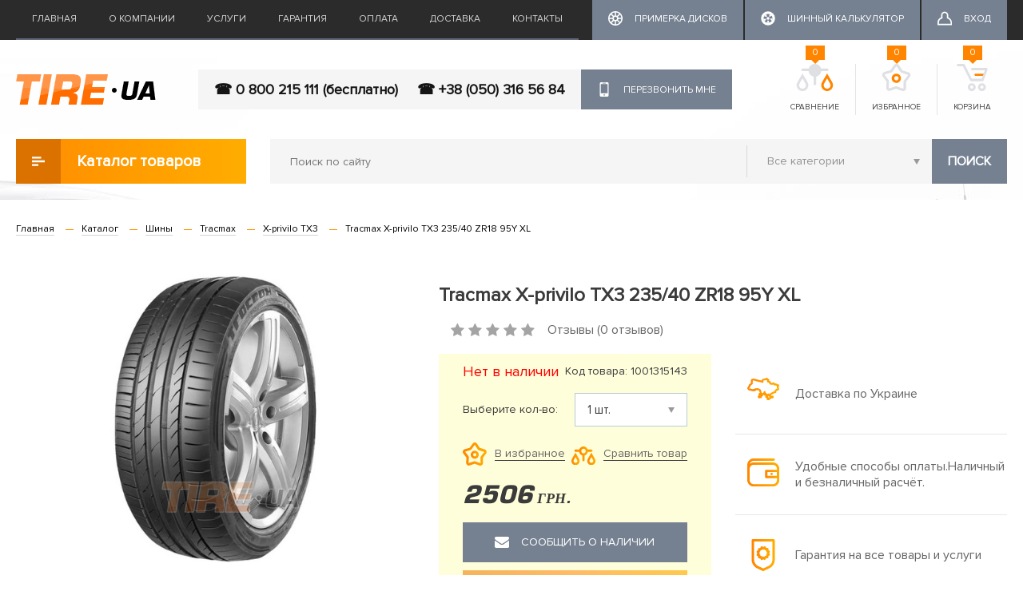

--- FILE ---
content_type: text/html; charset=utf-8
request_url: https://tire.ua/tracmax-x-privilo-tx3-235-40-zr18-95y-xl
body_size: 58413
content:
<!DOCTYPE html>
<!--[if IE]><![endif]-->
<!--[if IE 8 ]><html dir="ltr" lang="ru" class="ie8"><![endif]-->
<!--[if IE 9 ]><html dir="ltr" lang="ru" class="ie9"><![endif]-->
<!--[if (gt IE 9)|!(IE)]><!-->
<html dir="ltr" lang="ru">
<!--<![endif]-->
<head>
<meta charset="UTF-8" />
<meta name="viewport" content="width=device-width, initial-scale=1">
<title>Купити Tracmax X-privilo TX3 235/40 ZR18 95Y XL – забирайте в Миколаєві, Херсоні та Києві | Низькі ціни | Доставка по Україні | TIRE.UA | XL-group</title>
<base href="https://tire.ua/" />
<meta name="description" content="Купити шини Tracmax X-privilo TX3 235/40 ZR18 95Y XL у Миколаєві, Києві, Херсоні всього за 2506 грн ✅ Доступна ціна ✅ Гарантія якості ✅ Шиномонтаж ✅ Відгуки ✅ Замовляйте прямо зараз – ☎ 0 800 215 111 (безкоштовно)" />
<meta name="keywords" content= "Купити, Tracmax X-privilo TX3 235/40 ZR18 95Y XL, ШИНИ, Tracmax, шини від 2506 грн" />
<meta http-equiv="X-UA-Compatible" content="IE=edge">
<link href="https://tire.ua/image/catalog/favicon.png" rel="icon" />
<link href="https://tire.ua/tracmax-x-privilo-tx3-235-40-zr18-95y-xl" rel="canonical" />
<script src="catalog/view/javascript/jquery/jquery-2.1.1.min.js" type="text/javascript"></script>
<link href="catalog/view/javascript/bootstrap/css/bootstrap.min.css" rel="stylesheet" media="screen" />
<script src="catalog/view/javascript/bootstrap/js/bootstrap.min.js" type="text/javascript"></script>
<link href="catalog/view/javascript/font-awesome/css/font-awesome.min.css" rel="stylesheet" type="text/css" />
<link href="//fonts.googleapis.com/css?family=Open+Sans:400,400i,300,700" rel="stylesheet" type="text/css" />
<link href="catalog/view/theme/tyremarket/stylesheet/stylesheet.css" rel="stylesheet">
<link href="catalog/view/theme/tyremarket/stylesheet/style.css" rel="stylesheet">
<link href="catalog/view/theme/tyremarket/stylesheet/material-design.css" rel="stylesheet">
   
  <link href="catalog/view/theme/tyremarket/stylesheet/search_auto_form.css" rel="stylesheet">
  <script src="catalog/view/javascript/search_auto.js" type="text/javascript"></script>
  <script src="catalog/view/javascript/jquery/tabs.js" type="text/javascript"></script>

  <script src="catalog/view/javascript/size_filter.js" type="text/javascript"></script>

<link href="catalog/view/javascript/jquery/magnific/magnific-popup.css" type="text/css" rel="stylesheet" media="screen" />
<link href="catalog/view/javascript/jquery/datetimepicker/bootstrap-datetimepicker.min.css" type="text/css" rel="stylesheet" media="screen" />
<link href="catalog/view/theme/tyremarket/stylesheet/fastorder.css" type="text/css" rel="stylesheet" media="screen" />
<link href="catalog/view/javascript/jquery/owl-carousel/owl.carousel.css" type="text/css" rel="stylesheet" media="screen" />
<link href="catalog/view/javascript/jquery/owl-carousel/owl.transitions.css" type="text/css" rel="stylesheet" media="screen" />
<link href="catalog/view/theme/tyremarket/stylesheet/popupcart.css" type="text/css" rel="stylesheet" media="screen" />
<link href="catalog/view/theme/tyremarket/stylesheet/chosen.css" type="text/css" rel="stylesheet" media="screen" />
<link href="catalog/view/javascript/callback/callback.css" type="text/css" rel="stylesheet" media="screen" />
<script src="catalog/view/javascript/common.js" type="text/javascript"></script>
<script src="catalog/view/javascript/jquery/magnific/jquery.magnific-popup.min.js" type="text/javascript"></script>
<script src="catalog/view/javascript/jquery/datetimepicker/moment.js" type="text/javascript"></script>
<script src="catalog/view/javascript/jquery/datetimepicker/bootstrap-datetimepicker.min.js" type="text/javascript"></script>
<script src="https://www.google.com/recaptcha/api.js" type="text/javascript"></script>
<script src="catalog/view/javascript/jquery/owl-carousel/owl.carousel.min.js" type="text/javascript"></script>
<script src="catalog/view/javascript/popupcart.js" type="text/javascript"></script>
<!-- Google tag (gtag.js) -->
<script async src="https://www.googletagmanager.com/gtag/js?id=G-H2SV3SG7P6"></script>
<script>
  window.dataLayer = window.dataLayer || [];
  function gtag(){dataLayer.push(arguments);}
  gtag('js', new Date());

  gtag('config', 'G-H2SV3SG7P6');
</script><meta name="it-rating" content="it-rat-0ded475c46c402254c77df6537f90dfb"/>
<meta name="facebook-domain-verification" content="pd3yw7eqgcjvspt2xumok4f0dlm7ng" />
<!-- Meta Pixel Code -->
<script>
!function(f,b,e,v,n,t,s)
{if(f.fbq)return;n=f.fbq=function(){n.callMethod?
n.callMethod.apply(n,arguments):n.queue.push(arguments)};
if(!f._fbq)f._fbq=n;n.push=n;n.loaded=!0;n.version='2.0';
n.queue=[];t=b.createElement(e);t.async=!0;
t.src=v;s=b.getElementsByTagName(e)[0];
s.parentNode.insertBefore(t,s)}(window, document,'script',
'https://connect.facebook.net/en_US/fbevents.js');
fbq('init', '152473870817348');
fbq('track', 'PageView');
</script>
<noscript><img height="1" width="1" style="display:none"
src="https://www.facebook.com/tr?id=152473870817348&ev=PageView&noscript=1"
/></noscript>
<!-- End Meta Pixel Code -->
</head>
<body class="product-product-247138">

<header>
	<nav class="top">
		<div class="container">
			<div class="topmenu_wrap hidden-sm hidden-xs">
				<div class="topmenu">
																		<a href="https://tire.ua/">Главная</a>
												
																		<a href="https://tire.ua/okompanii">О компании</a>
												
																		<a href="https://tire.ua/services">Услуги</a>
												
																		<a href="https://tire.ua/garantija-i-vozvrat-tovara">Гарантия</a>
												
																		<a href="https://tire.ua/oplata">Оплата</a>
												
																		<a href="https://tire.ua/dostavka">Доставка</a>
												
																		<a href="https://tire.ua/contact">Контакты</a>
												
									</div>
				<div class="top_account_links">
											<a href="https://tire.ua/primerka-diskov-na-avto" class="button-dark">
							<i class="icon"><svg>
								<use xlink:href="/catalog/view/theme/tyremarket/image/icons.svg#calc"></use>
							</svg></i><span>Примерка дисков</span>
						</a>
																<a href="https://tire.ua/calculator" class="button-dark">
							<i class="icon"><svg>
								<use xlink:href="/catalog/view/theme/tyremarket/image/icons.svg#tyre20"></use>
							</svg></i><span>Шинный калькулятор</span>
						</a>
																<a href="https://tire.ua/login" class="button-dark"><i class="icon"><svg><use xlink:href="/catalog/view/theme/tyremarket/image/icons.svg#user"></use></svg></i><span>Вход</span></a>
									</div>
			</div>
		</div>
	</nav>

	<div class="container">
		<div class="header_wrap">
			
			<div id="logo" itemscope itemtype="http://schema.org/ImageObject">
				  
										<a href="https://tire.ua/"><img src="https://tire.ua/image/catalog/tireua_logo.png" itemprop="contentURL" title="Tire.ua - интернет-магазин для Вашего автомобиля" alt="Tire.ua - интернет-магазин для Вашего автомобиля" class="img-responsive" /></a>
										
			</div>
		
		
			<div class="top_callback_wrap">
				<div class="top_phone">
												<a class="phone_item" itemprop="telephone" href="tel:0 800 215 111 (бесплатно)">☎ 0 800 215 111 (бесплатно)</a>
												<a class="phone_item" itemprop="telephone" href="tel: +38 (050) 316 56 84">☎  +38 (050) 316 56 84</a>
									</div>
				
				<div id="callback_popup-bg">
</div>
<div class="callback_popup_extended_wrapper" style="opacity: 1; visibility: visible; position: fixed; overflow: auto; z-index: 100001; transition: all 0.3s ease 0s; width: 100%; height: 100%; top: 0px; left: 0px; display: none;">
	<div id="callback_popup" class="callback_popup" style="z-index:1000">
        <div class="close_callback_popup"></div>
        <div class="callback_popup_content">
			<div class="callback_popup_title">Перезвонить мне</div>
			<div class="callback_text"></div>
			
			<div class="row">
				<div class="form-group required col-sm-12">
					<label class="control-label" for="input-callback-name">Ваше имя</label>
					<div class="input_wrap">
					<input type="text" name="callback_name" id="input-callback-name" class="" placeholder="Ваше имя"/>
					</div>
				</div>
				<div class="form-group required col-sm-12">
					<label class="control-label" for="input-callback-phone">Ваш телефон</label>
					<div class="input_wrap">
					<input type="text" name="callback_phone" id="input-callback-phone" class="" placeholder="Ваш телефон" value="+380"/>
					</div>
				</div>
				<div class="col-sm-12"><input type="button" class="btn btn-primary send_callback" id="send_callback" value="Отправить" data-loading-text="Загрузка..." /></div>
				
			</div>
		</div>	
	</div>
</div> 

<span class="callback_btn btn btn-default hidden-sm hidden-xs"><i class="icon"><svg><use xlink:href="/catalog/view/theme/tyremarket/image/icons.svg#phone"></use></svg></i>Перезвонить мне</span>   

<script type="text/javascript">
    $(document).ready(function() {
        
        var popupCallback = '#callback_popup';
        var popupCallbackBg = '#callback_popup-bg';
        var popupCallbackWrap = '.callback_popup_extended_wrapper';
    
        function Callback_Open(){
            console.log(popupCallback);
                $(popupCallback).show();	
            
                $(popupCallbackBg).show();
                
                $(popupCallbackWrap).css("display: block");
                $(popupCallbackWrap).show();
                if($(window).height()/2-$(popupCallback).height()/2 > 0){
                    $(popupCallback).css('top', $(window).height()/2-$(popupCallback).height()/2);
                }
                else {
                    $(popupCallback).css('top', 0);
                }
                
                $(popupCallback).click(function(event){
                    event.stopPropagation();
                });
            
            
            return false;
        };
        
        function Callback_Close(){
            $(popupCallback).hide();
            $(popupCallbackBg).hide();
            $(popupCallbackWrap).css("display: none");
            $(popupCallbackWrap).hide();
			console.log('clooo');
            return false;
        };
        
        $('#page').click(function(){
           // Callback_Close();
        });

        $('body').keydown(function(event){
            if(event.which == 27) { // ESC 
                Callback_Close();
            }
        });
        
        $('.close_callback_popup').click(function(){
            Callback_Close();
        });
		
		$('.callback_popup_content input[name=\'callback_phone\']').keyup(function(){
			 this.value = this.value.replace (/[^0-9,\+]+$/, '');
		});
		
		
		$('#send_callback').bind('click', function(){
            $.ajax({
				url: 'index.php?route=module/callback/send',
				type: 'post',
				data: $('#callback_popup :input'),
				dataType: 'json',
				success: function(json) {
					$('.text-danger').remove();
					$('.form-group').removeClass('has-error');
					
					if (json['error']) {
						for (i in json['error']) {
							var element = $('#input-callback-' + i.replace('_', '-'));

							if ($(element).parent().hasClass('input-group')) {
								$(element).parent().after('<div class="text-danger">' + json['error'][i] + '</div>');
							} else {
								$(element).after('<div class="text-danger">' + json['error'][i] + '</div>');
							}
						}
						$('.text-danger').parent().addClass('has-error');
					}
					else {
						$('.callback_popup_content').html('<div class="callback_text">Спасибо. Ваша заявка принята.</div>');
					}
					
				},
				error: function(xhr, ajaxOptions, thrownError) {
					alert(thrownError + "\r\n" + xhr.statusText + "\r\n" + xhr.responseText);
				}
			});
			
        });
		
		$('.callback_btn').bind('click', function(){
			Callback_Open();
		});
		
        
    });
	
	
   
</script>
	
			</div>
			
			<div class="top_icons_wrap">
				<div class="top_icon_box box-compare">
					<a href="https://tire.ua/compare-products" id="compare-total" class="header_button_icon_wrap">
						<i class="header_button_icon"><svg><use xlink:href="/catalog/view/theme/tyremarket/image/icons.svg#compare"></use></svg></i>
						Сравнение						<span class="header_button_count">0</span>
					</a>
				</div>
				<div class="top_icon_box box-wishlist"> 
					<a href="https://tire.ua/wishlist" id="wishlist-total"  class="header_button_icon_wrap">
						<i class="header_button_icon"><svg><use xlink:href="/catalog/view/theme/tyremarket/image/icons.svg#favorite"></use></svg></i>
						Избранное						<span class="header_button_count">0</span>
					</a>
				</div>
				<div class="top_icon_box box-cart">
	<span class="header_button_icon_wrap">
		<i class="header_button_icon"><svg><use xlink:href="/catalog/view/theme/tyremarket/image/icons.svg#basket"></use></svg></i>
		Корзина
		<span class="header_button_count">0</span>
	</span>
</div>
			</div>
		</div>	
	</div>

	<div class="container">
		<div class="row">
			<div class="col-sm-3">
						<div class="catalog_menu_wrap dropdown">
							 <div class="dropdown-toggle catalog_button" data-toggle="dropdown" role="button" aria-haspopup="true" aria-expanded="false"><i><svg>
							<use xlink:href="/catalog/view/theme/tyremarket/image/icons.svg#catalog-icon"></use>
						</svg></i>Каталог товаров</div>
							 <div class="dropdown-menu catalog_menu">
																											<a href="https://tire.ua/products/aksesuari" class="catalog_item">АКСЕСУАРИ</a>
																																				<a href="https://tire.ua/products/akumulyatori" class="catalog_item">АКУМУЛЯТОРИ</a>
																																				<a href="https://tire.ua/products/antifrizi-tosoli" class="catalog_item">АНТИФРИЗИ,ТОСОЛИ</a>
																																				<a href="https://tire.ua/products/zapchastini" class="catalog_item">ЗАПЧАСТИНИ</a>
																																				<a href="https://tire.ua/products/maslo" class="catalog_item">МАСЛО</a>
																																				<a href="https://tire.ua/products/sv-chki" class="catalog_item">СВІЧКИ</a>
																																				<a href="https://tire.ua/products/f-l-tri" class="catalog_item">ФІЛЬТРИ</a>
																																				<a href="https://tire.ua/products/h-m-ya" class="catalog_item">ХІМІЯ</a>
																																				<a href="https://tire.ua/products/shiny" class="catalog_item">Шины</a>
																																				<a href="https://tire.ua/products/sch-tki-skloochisnik-v" class="catalog_item">ЩІТКИ СКЛООЧИСНИКІВ</a>
																																				<a href="https://tire.ua/products/diski" class="catalog_item">ДИСКИ</a>
																																				<a href="https://tire.ua/products/lampy" class="catalog_item">Лампы</a>
																		
							 </div>
						</div>
			</div>
			<div class="col-sm-9">
				<div class="top_search_wrap"><div id="search" class="input-group">
  <input type="text" name="search" value="" placeholder="Поиск по сайту" class="" />
  <select name="category_id" class="hidden-xs">
	<option value="0">Все категории</option>
						<option value="46442">АКСЕСУАРИ</option>
								<option value="44849">АКУМУЛЯТОРИ</option>
								<option value="44850">АНТИФРИЗИ,ТОСОЛИ</option>
								<option value="44852">ЗАПЧАСТИНИ</option>
								<option value="31470">МАСЛО</option>
								<option value="44851">СВІЧКИ</option>
								<option value="44848">ФІЛЬТРИ</option>
								<option value="44853">ХІМІЯ</option>
								<option value="59">Шины</option>
								<option value="45899">ЩІТКИ СКЛООЧИСНИКІВ</option>
								<option value="60">ДИСКИ</option>
								<option value="31478">Лампы</option>
			  </select>
 
   <button type="button" class="btn btn-default" id="top_search_btn">Поиск</button>
 
</div>
<script type="text/javascript"><!--
$('#top_search_btn').bind('click', function() {
	url = 'index.php?route=product/search';

	var search = $('#search input[name=\'search\']').prop('value');

	if (search) {
		url += '&search=' + encodeURIComponent(search);
	}

	var category_id = $('#search select[name=\'category_id\']').prop('value');

	if (category_id > 0) {
		url += '&category_id=' + encodeURIComponent(category_id);
		url += '&sub_category=true';
	}

	location = url;
});

$('#search input[name=\'search\']').bind('keydown', function(e) {
	if (e.keyCode == 13) {
		$('#top_search_btn').trigger('click');
	}
});

--></script></div>
							</div>
		</div>
	</div>
</header>	



<div class="row page_wrap">
  <div id="content" class="col-sm-12">	<div class="container">
		<div>
			<ul class="breadcrumb">
												<li itemscope itemtype="http://data-vocabulary.org/Breadcrumb"><a href="https://tire.ua/" itemprop="url"><span itemprop="title">Главная</span></a></li>
																<li itemscope itemtype="http://data-vocabulary.org/Breadcrumb"><a href="https://tire.ua/products" itemprop="url"><span itemprop="title">Каталог</span></a></li>
																<li itemscope itemtype="http://data-vocabulary.org/Breadcrumb"><a href="https://tire.ua/products/shiny" itemprop="url"><span itemprop="title">Шины</span></a></li>
																<li itemscope itemtype="http://data-vocabulary.org/Breadcrumb"><a href="https://tire.ua/products/shiny/tracmax" itemprop="url"><span itemprop="title">Tracmax</span></a></li>
																<li itemscope itemtype="http://data-vocabulary.org/Breadcrumb"><a href="https://tire.ua/products/shiny/tracmax/x-privilo-tx3" itemprop="url"><span itemprop="title">X-privilo TX3</span></a></li>
																<li class="active_breadcrumb">Tracmax X-privilo TX3 235/40 ZR18 95Y XL</li>
											</ul>
			<div id="product" class="product_wrap">
			 
			  <div itemscope itemtype="http://schema.org/Product">
				<div itemprop="itemCondition" content="new"></div>
									<meta itemprop="model" content="X-privilo TX3" />
								<meta itemprop="brand" content="Tracmax" />
				<meta itemprop="category" content="Шины" />
				<meta itemprop="name" content="Tracmax X-privilo TX3 235/40 ZR18 95Y XL" />
				<meta itemprop="sku" content="1001315143" />
				
				<div itemprop="aggregateRating" itemscope itemtype="http://schema.org/AggregateRating">
					<span itemprop="ratingValue" content="4"></span>
					<span itemprop="reviewCount" content="1"></span>
				</div>
				
				<div itemprop="offers" itemscope itemtype="http://schema.org/Offer">
					<meta itemprop="priceCurrency" content="UAH" />
					<meta itemprop="priceValidUntil" content="2026-01-25" />
					<meta itemprop="url" content="https://tire.ua/tracmax-x-privilo-tx3-235-40-zr18-95y-xl" />
					<meta itemprop="price" content="2506" />
					<meta itemprop="availability" content="http://schema.org/InStock" />
				</div>
				
				
				
								
				<div class="row">
					<div class="col-sm-5">
													<ul class="thumbnails">
							  							  <li class="product_img">
																								<a class="thumbnail" href="/image/catalog/data/products/Tracmax_X-privilo_TX3_1.jpg" title="Tracmax X-privilo TX3 235/40 ZR18 95Y XL"><img itemprop="image" src="/image/catalog/data/products/Tracmax_X-privilo_TX3_1.jpg" title="Каталог Tracmax X-privilo TX3 235/40 ZR18 95Y XL" alt="Каталог Tracmax X-privilo TX3 235/40 ZR18 95Y XL" /></a>
															  </li>
							  							  							</ul>
												<div class="product-share">
							<!-- AddThis Button BEGIN -->
							<div class="addthis_sharing_toolbox"></div>
							<!-- Go to www.addthis.com/dashboard to customize your tools -->
							<script type="text/javascript" src="//s7.addthis.com/js/300/addthis_widget.js#pubid=ra-55e053ac02ebd38e" async="async"></script>
							<div>Поделитесь в соцсетях</div>
							<!-- AddThis Button END -->
						</div>
					</div>
					<div class="col-sm-7">
						<h1>Tracmax X-privilo TX3 235/40 ZR18 95Y XL</h1>						
						<div class="rating_wrap">
														<div class="rating">
																																<span class="fa fa-stack"><i class="fa fa-star off fa-stack-1x"></i></span>
																																<span class="fa fa-stack"><i class="fa fa-star off fa-stack-1x"></i></span>
																																<span class="fa fa-stack"><i class="fa fa-star off fa-stack-1x"></i></span>
																																<span class="fa fa-stack"><i class="fa fa-star off fa-stack-1x"></i></span>
																																<span class="fa fa-stack"><i class="fa fa-star off fa-stack-1x"></i></span>
																															</div><div class="reviews">Отзывы (0 отзывов)</div>
							
						</div>	
												
						<div class="row">
							<div class="col-sm-6">
								<div class="addtocart_wrap">
									
									<div class="instock_wrap sku_wrap">
										<span class="instock outofstock">Нет в наличии</span>
										<span class="product_sku">Код товара: 1001315143</span>
										
									</div>
									
									<div class="instock_wrap">
										<label>Выберите кол-во:</label>
										<select name="quantity" class="select-product-count" data-product-ns="primary">
												<option value="1">1  шт.</option>
																									<option value="2">2  шт.</option>
																																					<option value="4">4  шт.</option>
													
													
													<option value="6">6  шт.</option>
													
																									<option value="8">8  шт.</option>
													
													
										</select>
									</div>

									<div class="buttons">
										<span class="product_btn wishlist_btn " onclick="wishlist.add('247138');"><span class="icon"><img src="/catalog/view/theme/tyremarket/image/favorite-icon.svg" alt="favorite" /></span><span class="btn_text">В избранное</span></span>
										<span class="product_btn compare_btn " onclick="compare.add('247138');"><span class="icon"><img src="/catalog/view/theme/tyremarket/image/compare-icon.svg" alt="compare" /></span><span class="btn_text">Сравнить товар</span></span>
									</div>
									
									<div class="product_price_wrap">
									  
										  
										  <div class="price"><span class="price_value">2506</span><span class="currency">грн.</span></div>

										  

									  									</div>
									

                            <!-- Button fastorder -->
                            <!-- Button fastorder -->

<div class="fastorder_wrap">
	<input type="hidden" name="product_id" value="247138" />
	<button type="button" id="btn-formcall247138" class="btn btn-default button-fastorder"><i class="icon"><svg><use xlink:href="/catalog/view/theme/tyremarket/image/icons.svg#mail"></use></svg></i>Сообщить о наличии</button>
</div>

<div id="fastorder-form-container247138"></div>

<script type="text/javascript">
  $('#btn-formcall247138').on('click', function() {
    var data = [];

	data['form_id'] = 'fastorder-form-container247138';
    data['product_name']    = 'Tracmax X-privilo TX3 235/40 ZR18 95Y XL';
    data['price']           = '2506';
	data['quantity']		= $(this).parents().find('select[name=\'quantity\'] option:selected').val();
    data['product_id']      = '247138';
    data['product_link']    = 'https://tire.ua/tracmax-x-privilo-tx3-235-40-zr18-95y-xl';
	data['product_status']    = '0';

    showForm(data);
  });
</script>                            <!-- END :  button fastorder -->
            
									<div class="buttonBuy_wrap">
										<input type="hidden" name="product_id" value="247138" />
										<button type="button" id="button-cart" class="btn btn-primary button-cart" disabled="disabled"><i class="icon"><svg><use xlink:href="/catalog/view/theme/tyremarket/image/icons.svg#cart"></use></svg></i>Купить товар</button>
									</div>
								</div>
								
								
							</div>
							<div class="col-sm-6">
								<ul class="benefits_list">
									<li class="benefits_list_item"><i class="icon"><img src="/catalog/view/theme/tyremarket/image/shipping-icon.svg" alt="shipping"></i>Доставка по Украине                    </li>
									<li class="benefits_list_item"><i class="icon"><img src="/catalog/view/theme/tyremarket/image/payment-icon.svg" alt="payment"></i>Удобные способы оплаты.Наличный и безналичный расчёт.                    </li>
									<li class="benefits_list_item"><i class="icon"><img src="/catalog/view/theme/tyremarket/image/guarantee-icon.svg" alt="guarantee"></i>Гарантия на все товары и услуги</li>
								</ul>
							</div>
						</div>
						<div class="row">
							<div class="col-sm-6" itemprop="description">
																	<div class="attribute_title">Характеристики</div>
									<table class="table product_attributes">
																			<tr class="attr_item">
										  <td class="attr_name">Артикул</td>
										  <td class="attr_val">1001315143<span></span></td>
										</tr>
																			<tr class="attr_item">
										  <td class="attr_name">Бренд</td>
										  <td class="attr_val">Tracmax<span></span></td>
										</tr>
																			<tr class="attr_item">
										  <td class="attr_name">Ширина профиля</td>
										  <td class="attr_val">235<span></span></td>
										</tr>
																			<tr class="attr_item">
										  <td class="attr_name">Высота профиля</td>
										  <td class="attr_val">40<span></span></td>
										</tr>
																			<tr class="attr_item">
										  <td class="attr_name">Диаметр колеса</td>
										  <td class="attr_val">18<span></span></td>
										</tr>
																			<tr class="attr_item">
										  <td class="attr_name">Сезон</td>
										  <td class="attr_val">летняя<span></span></td>
										</tr>
																			<tr class="attr_item">
										  <td class="attr_name">Тип транспортного средства</td>
										  <td class="attr_val">легковой<span></span></td>
										</tr>
																			<tr class="attr_item">
										  <td class="attr_name">Усиленная шина</td>
										  <td class="attr_val">XL<span></span></td>
										</tr>
																			<tr class="attr_item">
										  <td class="attr_name">Шип/нешип</td>
										  <td class="attr_val">нешип<span></span></td>
										</tr>
																			<tr class="attr_item">
										  <td class="attr_name">Индекс нагрузки</td>
										  <td class="attr_val">95<span> (до 690 кг/кол)</span></td>
										</tr>
																			<tr class="attr_item">
										  <td class="attr_name">Индекс скорости</td>
										  <td class="attr_val">Y<span> (до 300 км/ч)</span></td>
										</tr>
																		</table>
									
							</div>
						</div>
					</div>
				</div>

				<ul class="nav nav-tabs product_tabs">
					<li class="active"><a href="#tab-description" data-toggle="tab">Описание</a></li>
										<li><a href="#tab-other2" data-toggle="tab">Предложение</a></li>
															<li><a href="#tab-review" data-toggle="tab">Отзывы</a></li>
									</ul>
				<div class="tab-content">
					<div class="tab-pane active product_description" id="tab-description" ></div>
										<div class="tab-pane" id="tab-other2">
						<div class="table_size_wrap table-responsive">
							<table class="table table_size_model">
								<tr>
									<th>Наименование</th>
									<th>Количество</th>
									<th>Цена</th>
									<th></th>
								</tr>
																<tr>
								  <td class="name_cell"><a href="https://tire.ua/sailun-atrezzo-zsr-2-235-40-zr18-95y-xl">Sailun Atrezzo ZSR 2 235/40 ZR18 95Y XL</a></td>
								  <td class="count_cell"><span>2</span>шт.</td>
								  <td><span class="price_value">3778</span><span class="currency">грн.</span></td>
								  <td class="buy_cell">
									<div class="buttonBuy_wrap">
										<button type="button" class="btn btn-primary button-cart" onclick="cart.add('400820');">
											<i class="icon"><svg><use xlink:href="/catalog/view/theme/tyremarket/image/icons.svg#cart"></use></svg></i>
											Купить товар										</button>
									</div>
								  </td>
								</tr>
																<tr>
								  <td class="name_cell"><a href="https://tire.ua/hankook-ventus-prime-3-k125-235-40-zr18-95w-xl">Hankook Ventus Prime 3 K125 235/40 ZR18 95W XL</a></td>
								  <td class="count_cell"><span>4</span>шт.</td>
								  <td><span class="price_value">5110</span><span class="currency">грн.</span></td>
								  <td class="buy_cell">
									<div class="buttonBuy_wrap">
										<button type="button" class="btn btn-primary button-cart" onclick="cart.add('214870');">
											<i class="icon"><svg><use xlink:href="/catalog/view/theme/tyremarket/image/icons.svg#cart"></use></svg></i>
											Купить товар										</button>
									</div>
								  </td>
								</tr>
																<tr>
								  <td class="name_cell"><a href="https://tire.ua/triangle-th201-235-40-zr18-95y-xl">Triangle TH201 235/40 ZR18 95Y XL</a></td>
								  <td class="count_cell"><span>4</span>шт.</td>
								  <td><span class="price_value">2562</span><span class="currency">грн.</span></td>
								  <td class="buy_cell">
									<div class="buttonBuy_wrap">
										<button type="button" class="btn btn-primary button-cart" onclick="cart.add('219844');">
											<i class="icon"><svg><use xlink:href="/catalog/view/theme/tyremarket/image/icons.svg#cart"></use></svg></i>
											Купить товар										</button>
									</div>
								  </td>
								</tr>
																<tr>
								  <td class="name_cell"><a href="https://tire.ua/continental-premiumcontact-6-235-40-zr18-91y">Continental PremiumContact 6 235/40 ZR18 91Y</a></td>
								  <td class="count_cell"><span>4</span>шт.</td>
								  <td><span class="price_value">6373</span><span class="currency">грн.</span></td>
								  <td class="buy_cell">
									<div class="buttonBuy_wrap">
										<button type="button" class="btn btn-primary button-cart" onclick="cart.add('218981');">
											<i class="icon"><svg><use xlink:href="/catalog/view/theme/tyremarket/image/icons.svg#cart"></use></svg></i>
											Купить товар										</button>
									</div>
								  </td>
								</tr>
															</table>
						</div>
					</div>
															<div class="tab-pane" id="tab-review">
						<form class="form-horizontal" id="form-review">
							<div class="row">
								<div class="col-sm-6">
									<div id="review"></div>
								</div>
								<div class="col-sm-6">
									<div class="review_form_wrap">
										<div class="form_review_title">Оставить отзыв</div>
																				<div class="form-group required">
										  <div class="col-sm-7">
											<label class="control-label" for="input-name">Ваше имя:</label>
											<div class="input_wrap"><input type="text" name="name" value="" id="input-name" class="form-control" /></div>
										  </div>
										  <div class="col-sm-5">
											<div class="">
												<label class="control-label">Оценка:</label>
												<div class="form_rating_wrap">
													<input type="radio" name="rating" value="5" />
													<span class="form_rating_star"><svg><use xlink:href="/catalog/view/theme/tyremarket/image/icons.svg#star"></use></svg></span>
													
													<input type="radio" name="rating" value="4" />
													<span class="form_rating_star"><svg><use xlink:href="/catalog/view/theme/tyremarket/image/icons.svg#star"></use></svg></span>
													
													<input type="radio" name="rating" value="3" />
													<span class="form_rating_star"><svg><use xlink:href="/catalog/view/theme/tyremarket/image/icons.svg#star"></use></svg></span>
												
													<input type="radio" name="rating" value="2" />
													<span class="form_rating_star"><svg><use xlink:href="/catalog/view/theme/tyremarket/image/icons.svg#star"></use></svg></span>
													
													<input type="radio" name="rating" value="1" />
													<span class="form_rating_star"><svg><use xlink:href="/catalog/view/theme/tyremarket/image/icons.svg#star"></use></svg></span>
												</div>	
											</div>
										  </div>
										</div>
										<div class="form-group required">
										  <div class="col-sm-12">
											<label class="control-label" for="input-review">Ваш отзыв:</label>
											<textarea name="text" rows="5" id="input-review" class="form-control"></textarea>
											
										  </div>
										</div>
										<div class="form-group required">
											
										</div>
																				  <div class="form-group">
											<div class="col-sm-12">
											  <div class="g-recaptcha" data-sitekey="6Le_9WgpAAAAAGM0huYOXRXcn43BPZmHIcOSgnl2"></div>
											</div>
										  </div>
																				<div class="clearfix">
										  <div class="">
											<button type="button" id="button-review" data-loading-text="Загрузка..." class="btn btn-default">Отправить отзыв</button>
										  </div>
										</div>
																			</div>	
								</div>	
							</div>	
						</form>
					</div>
									</div>
				
			  </div>
			</div>
			
						<div class="other_products_wrap">
				<div class="module_header">
					<div class="module_title">Похожие товары</div>
					<a href="#" class="detail-link"><span class="link_text">Перейти в каталог</span> <span class="arrow">→</span></a>
				</div>
				<div class="row products_list_wrap ">
				  				  <div class="col-lg-3 col-md-6 col-sm-6 col-xs-12 products_list_container">
					<div class="product-thumb transition">
						<div class="manufacturer">Sailun</div>
						<div class="name"><a href="https://tire.ua/sailun-atrezzo-zsr-2-235-40-zr18-95y-xl">Sailun Atrezzo ZSR 2 235/40 ZR18 95Y XL</a></div>
						<div class="rating_wrap">
							<div class="rating">
																																<span class="fa fa-stack"><i class="fa fa-star off fa-stack-1x"></i></span>
																																<span class="fa fa-stack"><i class="fa fa-star off fa-stack-1x"></i></span>
																																<span class="fa fa-stack"><i class="fa fa-star off fa-stack-1x"></i></span>
																																<span class="fa fa-stack"><i class="fa fa-star off fa-stack-1x"></i></span>
																																<span class="fa fa-stack"><i class="fa fa-star off fa-stack-1x"></i></span>
																															</div>
							<div class="reviews">Отзывы (0)</div>
							<div class="available">В наличии</div>
						</div>	
						<div class="image">
													  <a href="https://tire.ua/sailun-atrezzo-zsr-2-235-40-zr18-95y-xl"><img src="https://tire.ua/image/cache/catalog/data/products/Sailun_Atrezzo_ZSR_2_1-228x228.jpg" alt="Sailun Atrezzo ZSR 2 235/40 ZR18 95Y XL" title="Sailun Atrezzo ZSR 2 235/40 ZR18 95Y XL" class="img-responsive" /></a>
						</div>
					  
												<div class="price">
						  						  <span class="price_value">3778</span><span class="currency">грн.</span>						  						 
						</div>
											  
					  <div class="buttonBuy_wrap">
						<div class="count"><span>2</span>шт</div>
						<button type="button" class="btn btn-primary button-cart" onclick="cart.add('400820');">
							<i class="icon"><svg><use xlink:href="/catalog/view/theme/tyremarket/image/icons.svg#cart"></use></svg></i>
							Купить товар						</button>
					  </div>
					  
					  <div class="buttons">
						<span class="product_btn compare_btn " onclick="compare.add('400820');"><span class="icon"><img src="/catalog/view/theme/tyremarket/image/compare-icon.svg" alt="compare" /></span><span class="btn_text">Сравнить товар</span></span>
						<span class="product_btn wishlist_btn " onclick="wishlist.add('400820');"><span class="icon"><img src="/catalog/view/theme/tyremarket/image/favorite-icon.svg" alt="favorite" /></span><span class="btn_text">В избранное</span></span>
					  </div>
					  
					</div>
				  </div>
				  				  <div class="col-lg-3 col-md-6 col-sm-6 col-xs-12 products_list_container">
					<div class="product-thumb transition">
						<div class="manufacturer">Hankook</div>
						<div class="name"><a href="https://tire.ua/hankook-ventus-prime-3-k125-235-40-zr18-95w-xl">Hankook Ventus Prime 3 K125 235/40 ZR18 95W XL</a></div>
						<div class="rating_wrap">
							<div class="rating">
																																<span class="fa fa-stack"><i class="fa fa-star off fa-stack-1x"></i></span>
																																<span class="fa fa-stack"><i class="fa fa-star off fa-stack-1x"></i></span>
																																<span class="fa fa-stack"><i class="fa fa-star off fa-stack-1x"></i></span>
																																<span class="fa fa-stack"><i class="fa fa-star off fa-stack-1x"></i></span>
																																<span class="fa fa-stack"><i class="fa fa-star off fa-stack-1x"></i></span>
																															</div>
							<div class="reviews">Отзывы (0)</div>
							<div class="available">В наличии</div>
						</div>	
						<div class="image">
													  <a href="https://tire.ua/hankook-ventus-prime-3-k125-235-40-zr18-95w-xl"><img src="https://tire.ua/image/cache/catalog/data/products/Hankook_Ventus_Prime_3_K125_1-228x228.jpg" alt="Hankook Ventus Prime 3 K125 235/40 ZR18 95W XL" title="Hankook Ventus Prime 3 K125 235/40 ZR18 95W XL" class="img-responsive" /></a>
						</div>
					  
												<div class="price">
						  						  <span class="price_value">5110</span><span class="currency">грн.</span>						  						 
						</div>
											  
					  <div class="buttonBuy_wrap">
						<div class="count"><span>4</span>шт</div>
						<button type="button" class="btn btn-primary button-cart" onclick="cart.add('214870');">
							<i class="icon"><svg><use xlink:href="/catalog/view/theme/tyremarket/image/icons.svg#cart"></use></svg></i>
							Купить товар						</button>
					  </div>
					  
					  <div class="buttons">
						<span class="product_btn compare_btn " onclick="compare.add('214870');"><span class="icon"><img src="/catalog/view/theme/tyremarket/image/compare-icon.svg" alt="compare" /></span><span class="btn_text">Сравнить товар</span></span>
						<span class="product_btn wishlist_btn " onclick="wishlist.add('214870');"><span class="icon"><img src="/catalog/view/theme/tyremarket/image/favorite-icon.svg" alt="favorite" /></span><span class="btn_text">В избранное</span></span>
					  </div>
					  
					</div>
				  </div>
				  				  <div class="col-lg-3 col-md-6 col-sm-6 col-xs-12 products_list_container">
					<div class="product-thumb transition">
						<div class="manufacturer">Triangle</div>
						<div class="name"><a href="https://tire.ua/triangle-th201-235-40-zr18-95y-xl">Triangle TH201 235/40 ZR18 95Y XL</a></div>
						<div class="rating_wrap">
							<div class="rating">
																																<span class="fa fa-stack"><i class="fa fa-star off fa-stack-1x"></i></span>
																																<span class="fa fa-stack"><i class="fa fa-star off fa-stack-1x"></i></span>
																																<span class="fa fa-stack"><i class="fa fa-star off fa-stack-1x"></i></span>
																																<span class="fa fa-stack"><i class="fa fa-star off fa-stack-1x"></i></span>
																																<span class="fa fa-stack"><i class="fa fa-star off fa-stack-1x"></i></span>
																															</div>
							<div class="reviews">Отзывы (0)</div>
							<div class="available">В наличии</div>
						</div>	
						<div class="image">
													  <a href="https://tire.ua/triangle-th201-235-40-zr18-95y-xl"><img src="https://tire.ua/image/cache/catalog/data/products/Triangle_TH201_1-228x228.jpg" alt="Triangle TH201 235/40 ZR18 95Y XL" title="Triangle TH201 235/40 ZR18 95Y XL" class="img-responsive" /></a>
						</div>
					  
												<div class="price">
						  						  <span class="price_value">2562</span><span class="currency">грн.</span>						  						 
						</div>
											  
					  <div class="buttonBuy_wrap">
						<div class="count"><span>4</span>шт</div>
						<button type="button" class="btn btn-primary button-cart" onclick="cart.add('219844');">
							<i class="icon"><svg><use xlink:href="/catalog/view/theme/tyremarket/image/icons.svg#cart"></use></svg></i>
							Купить товар						</button>
					  </div>
					  
					  <div class="buttons">
						<span class="product_btn compare_btn " onclick="compare.add('219844');"><span class="icon"><img src="/catalog/view/theme/tyremarket/image/compare-icon.svg" alt="compare" /></span><span class="btn_text">Сравнить товар</span></span>
						<span class="product_btn wishlist_btn " onclick="wishlist.add('219844');"><span class="icon"><img src="/catalog/view/theme/tyremarket/image/favorite-icon.svg" alt="favorite" /></span><span class="btn_text">В избранное</span></span>
					  </div>
					  
					</div>
				  </div>
				  				  <div class="col-lg-3 col-md-6 col-sm-6 col-xs-12 products_list_container">
					<div class="product-thumb transition">
						<div class="manufacturer">Continental</div>
						<div class="name"><a href="https://tire.ua/continental-premiumcontact-6-235-40-zr18-91y">Continental PremiumContact 6 235/40 ZR18 91Y</a></div>
						<div class="rating_wrap">
							<div class="rating">
																																<span class="fa fa-stack"><i class="fa fa-star off fa-stack-1x"></i></span>
																																<span class="fa fa-stack"><i class="fa fa-star off fa-stack-1x"></i></span>
																																<span class="fa fa-stack"><i class="fa fa-star off fa-stack-1x"></i></span>
																																<span class="fa fa-stack"><i class="fa fa-star off fa-stack-1x"></i></span>
																																<span class="fa fa-stack"><i class="fa fa-star off fa-stack-1x"></i></span>
																															</div>
							<div class="reviews">Отзывы (0)</div>
							<div class="available">В наличии</div>
						</div>	
						<div class="image">
													  <a href="https://tire.ua/continental-premiumcontact-6-235-40-zr18-91y"><img src="https://tire.ua/image/cache/catalog/data/products/Continental_PremiumContact_6_1-228x228.jpg" alt="Continental PremiumContact 6 235/40 ZR18 91Y" title="Continental PremiumContact 6 235/40 ZR18 91Y" class="img-responsive" /></a>
						</div>
					  
												<div class="price">
						  						  <span class="price_value">6373</span><span class="currency">грн.</span>						  						 
						</div>
											  
					  <div class="buttonBuy_wrap">
						<div class="count"><span>4</span>шт</div>
						<button type="button" class="btn btn-primary button-cart" onclick="cart.add('218981');">
							<i class="icon"><svg><use xlink:href="/catalog/view/theme/tyremarket/image/icons.svg#cart"></use></svg></i>
							Купить товар						</button>
					  </div>
					  
					  <div class="buttons">
						<span class="product_btn compare_btn " onclick="compare.add('218981');"><span class="icon"><img src="/catalog/view/theme/tyremarket/image/compare-icon.svg" alt="compare" /></span><span class="btn_text">Сравнить товар</span></span>
						<span class="product_btn wishlist_btn " onclick="wishlist.add('218981');"><span class="icon"><img src="/catalog/view/theme/tyremarket/image/favorite-icon.svg" alt="favorite" /></span><span class="btn_text">В избранное</span></span>
					  </div>
					  
					</div>
				  </div>
				  				</div>
			</div>	
					  <div class="viewed_products_wrap">
</div>
<div id="popupcart-bg">
</div>
<div class="popupcart_extended_wrapper" style="opacity: 1; visibility: visible; position: fixed; overflow: auto; z-index: 100001; transition: all 0.3s ease 0s; width: 100%; height: 100%; top: 0px; left: 0px; text-align: center; display: none;">
	<div id="popupcart" class="popupcart" style="z-index:1000">
	  <div class="popupcart_title">
  		<span class="close" href=""; onclick="return modPopupCart.close();">
	    	x
	    </span>
		<div class="heading">Ваша корзина</div>
	  </div>
	  <div class="popupcart_content"></div>
	</div>
</div>    
<script type="text/javascript">
	$(function(){
		modPopupCart.init([]);
	});
</script>		</div>
	</div>	
  </div>
</div>


<script type="text/javascript"><!--
  $('select[name=\'recurring_id\'], input[name="quantity"]').change(function(){
    $.ajax({
      url: 'index.php?route=product/product/getRecurringDescription',
      type: 'post',
      data: $('input[name=\'product_id\'], input[name=\'quantity\'], select[name=\'recurring_id\']'),
      dataType: 'json',
      beforeSend: function() {
        $('#recurring-description').html('');
      },
      success: function(json) {
        $('.alert, .text-danger').remove();

        if (json['success']) {
          $('#recurring-description').html(json['success']);
        }
      }
    });
  });
  //--></script>
<script type="text/javascript"><!--

  $('#button-cart').on('click', function() {
    $.ajax({
      url: 'index.php?route=checkout/cart/add',
      type: 'post',
      data: $('#product input[type=\'text\'], #product input[type=\'hidden\'], #product input[type=\'radio\']:checked, #product input[type=\'checkbox\']:checked, #product select, #product textarea'),
      dataType: 'json',
      beforeSend: function() {
        //$('#button-cart').button('loading');
      },
      complete: function() {
        $('#button-cart').button('reset');
      },
      success: function(json) {
        $('.alert, .text-danger').remove();
        $('.form-group').removeClass('has-error');

        if (json['error']) {
          if (json['error']['option']) {
            for (i in json['error']['option']) {
              var element = $('#input-option' + i.replace('_', '-'));

              if (element.parent().hasClass('input-group')) {
                element.parent().after('<div class="text-danger">' + json['error']['option'][i] + '</div>');
              } else {
                element.after('<div class="text-danger">' + json['error']['option'][i] + '</div>');
              }
            }
          }

          if (json['error']['recurring']) {
            $('select[name=\'recurring_id\']').after('<div class="text-danger">' + json['error']['recurring'] + '</div>');
          }

          // Highlight any found errors
          $('.text-danger').parent().addClass('has-error');
        }

        if (json['success']) {
          //$('.breadcrumb').after('<div class="alert alert-success">' + json['success'] + '<button type="button" class="close" data-dismiss="alert">&times;</button></div>');

          //$('#cart > button').html('<div class="cart_icon"></div><div class="count_cart"><div class="cart_arrow"></div>'+json['count']+' '+json['text_count_products']+'</div>');

          //$('html, body').animate({ scrollTop: 0 }, 'slow');

          //$('#cart').load('index.php?route=common/cart/info');
		  //location = 'index.php?route=checkout/cart';
		  $('.box-cart .header_button_icon_wrap .header_button_count').html(json['count']);
        }
      }
    });
  });
  //--></script>
<script type="text/javascript"><!--
  $('.date').datetimepicker({
    pickTime: false
  });

  $('.datetime').datetimepicker({
    pickDate: true,
    pickTime: true
  });

  $('.time').datetimepicker({
    pickDate: false
  });

  $('button[id^=\'button-upload\']').on('click', function() {
    var node = this;

    $('#form-upload').remove();

    $('body').prepend('<form enctype="multipart/form-data" id="form-upload" style="display: none;"><input type="file" name="file" /></form>');

    $('#form-upload input[name=\'file\']').trigger('click');

    if (typeof timer != 'undefined') {
      clearInterval(timer);
    }

    timer = setInterval(function() {
      if ($('#form-upload input[name=\'file\']').val() != '') {
        clearInterval(timer);

        $.ajax({
          url: 'index.php?route=tool/upload',
          type: 'post',
          dataType: 'json',
          data: new FormData($('#form-upload')[0]),
          cache: false,
          contentType: false,
          processData: false,
          beforeSend: function() {
            $(node).button('loading');
          },
          complete: function() {
            $(node).button('reset');
          },
          success: function(json) {
            $('.text-danger').remove();

            if (json['error']) {
              $(node).parent().find('input').after('<div class="text-danger">' + json['error'] + '</div>');
            }

            if (json['success']) {
              alert(json['success']);

              $(node).parent().find('input').attr('value', json['code']);
            }
          },
          error: function(xhr, ajaxOptions, thrownError) {
            alert(thrownError + "\r\n" + xhr.statusText + "\r\n" + xhr.responseText);
          }
        });
      }
    }, 500);
  });
  //--></script>
<script type="text/javascript"><!--
  $('#review').delegate('.pagination a', 'click', function(e) {
    e.preventDefault();

    $('#review').fadeOut('slow');

    $('#review').load(this.href);

    $('#review').fadeIn('slow');
  });

  $('#review').load('index.php?route=product/product/review&product_id=247138');

  $('#button-review').on('click', function() {
    $.ajax({
      url: 'index.php?route=product/product/write&product_id=247138',
      type: 'post',
      dataType: 'json',
      data: $("#form-review").serialize(),
      beforeSend: function() {
        $('#button-review').button('loading');
      },
      complete: function() {
        $('#button-review').button('reset');
      },
      success: function(json) {
        $('.alert-success, .alert-danger').remove();

        if (json['error']) {
          $('#review').after('<div class="alert alert-danger"><i class="fa fa-exclamation-circle"></i> ' + json['error'] + '</div>');
        }

        if (json['success']) {
          $('#review').after('<div class="alert alert-success"><i class="fa fa-check-circle"></i> ' + json['success'] + '</div>');

          $('input[name=\'name\']').val('');
          $('textarea[name=\'text\']').val('');
          $('input[name=\'rating\']:checked').prop('checked', false);
        }
      }
    });
  });

  $(document).ready(function() {
    $('.thumbnails').magnificPopup({
      type:'image',
      delegate: 'a',
      gallery: {
        enabled:true
      }
    });
  });
  //--></script>
<footer>
  <div class="container">
	<div class="row">
		<div class="col-sm-3">
			<div class="footer_title">График работы</div>
			
			<table class="table footer_work">
								<tr>
					<td width="40%">Понедельник</td>
					<td width="60%">09:00 - 18:00</td>
				</tr>	
								<tr>
					<td width="40%">Вторник</td>
					<td width="60%">09:00 - 18:00</td>
				</tr>	
								<tr>
					<td width="40%">Среда</td>
					<td width="60%">09:00 - 18:00</td>
				</tr>	
								<tr>
					<td width="40%">Четверг</td>
					<td width="60%">09:00 - 18:00</td>
				</tr>	
								<tr>
					<td width="40%">Пятница</td>
					<td width="60%">09:00 - 18:00</td>
				</tr>	
								<tr>
					<td width="40%">Суббота</td>
					<td width="60%">09:00 - 15:00</td>
				</tr>	
								<tr>
					<td width="40%">Воскресенье</td>
					<td width="60%">Выходной</td>
				</tr>	
								<tr>
					<td width="40%"></td>
					<td width="60%"></td>
				</tr>	
					
			</table>
			
		</div>
		<div class="col-sm-2">
			<div class="footer_title">Компания</div>
			<div class="footer_menu">
															<div class="footer_menu_item">
							<a href="https://tire.ua/okompanii">О компании</a>
						</div>
																				<div class="footer_menu_item">
							<a href="https://tire.ua/sertifikats">Сертификаты</a>
						</div>
																				<div class="footer_menu_item">
							<a href="https://tire.ua/services">Услуги</a>
						</div>
																				<div class="footer_menu_item">
							<a href="https://tire.ua/reviews">Отзывы</a>
						</div>
																				<div class="footer_menu_item">
							<a href="https://tire.ua/blog/articles">Статьи</a>
						</div>
																				<div class="footer_menu_item">
							<a href="https://tire.ua/blog/news">Новости</a>
						</div>
												</div>
		</div>
		<div class="col-sm-3">
			<div class="footer_title">Помощь</div>
			<div class="footer_menu">
															<div class="footer_menu_item">
							<a href="https://tire.ua/privacy-policy">Политика конфиденциальности</a>
						</div>
											
															<div class="footer_menu_item">
							<a href="https://tire.ua/terms">Условия использования сайта</a>
						</div>
											
															<div class="footer_menu_item">
							<a href="https://tire.ua/primerka-diskov-na-avto">Примерка дисков на авто</a>
						</div>
											
															<div class="footer_menu_item">
							<a href="https://tire.ua/calculator">Шинный калькулятор</a>
						</div>
											
							</div>
		</div>
		<div class="col-sm-4">
			<div class="footer_title">Контакты</div>
			<div itemscope itemtype="http://schema.org/Organization">
				<span itemprop="name" content="Tire.ua - интернет-магазин для Вашего автомобиля"></span>
				<div itemprop="address" itemscope itemtype="http://schema.org/PostalAddress">
					<span itemprop="postalCode" content="54001"></span> <span itemprop="addressLocality" content="Николаев, Украина"></span><span itemprop="streetAddress" content=" ул. Потемкинская, 41"></span>
				</div>
			
				
												<a class="footer_contact_item" href="tel:0 800 215 111 (бесплатно)" itemprop="telephone" content="0 800 215 111 (бесплатно)"><span class="footer_contact_icon">☎</span>0 800 215 111 (бесплатно)</a>
												<a class="footer_contact_item" href="tel: +38 (050) 316 56 84" itemprop="telephone" content=" +38 (050) 316 56 84"><span class="footer_contact_icon">☎</span> +38 (050) 316 56 84</a>
										
					<span class="footer_contact_item"><i class="fa fa-globe footer_contact_icon"></i>www.tire.ua</span>
					
					<a class="footer_contact_item" href="mailto:info@tire.ua"><i class="fa fa-envelope footer_contact_icon"></i>info@tire.ua</a>
					
					 
																					<a class="footer_contact_item" href="https://maps.google.com/maps?q=46.97267954011135%2C+31.9847484524&t=m&z=15"
								target="_blank"><i class="fa fa-map-marker footer_contact_icon"></i>Украина, г. Николаев, ул. Потемкинская, 41/3 Автомаг 24.</a>
																												<a class="footer_contact_item" href="https://maps.google.com/maps?q=46.953306847415305%2C+32.030868882&t=m&z=15"
								target="_blank"><i class="fa fa-map-marker footer_contact_icon"></i>Украина, г. Николаев, ул. Кузнечная, 194А  Автомаркет.</a>
																												<a class="footer_contact_item" href="https://maps.google.com/maps?q=46.96716756381489%2C+32.0884092207&t=m&z=15"
								target="_blank"><i class="fa fa-map-marker footer_contact_icon"></i>Украина, г. Николаев, ул. Новозаводская, 23.</a>
																					
			</div>
		</div>
	</div>
	
	<div class="copyright_wrap">
		<div class="copyright_info">
			<img src="/image/catalog/logo-footer.png" alt="tire.ua" class="img-responsive"/>
			<div class="copyright">© Copyright 2026. Tire.UA Интернет-магазин<br>автомобильных шин, дисков</div>
		</div>
		<div class="footer_social_wrap">
					<a href="https://www.youtube.com/@TireUA-Autotor" class="social_btn" target="_blank"><svg><use xlink:href="/catalog/view/theme/tyremarket/image/icons.svg#youtube"></use></svg></a>
				<a href="https://www.instagram.com/tire.ua" class="social_btn" target="_blank"><svg><use xlink:href="/catalog/view/theme/tyremarket/image/icons.svg#instagram"></use></svg></a>
				</div>

		<div class="producer">
					</div>
	</div>
	
  </div>
</footer>
<div class="preload_wrap">
  <img src="/catalog/view/theme/tyremarket/image/loader.gif" alt="loader">
</div>
<div class="overlay_wrap"></div>

<script defer src="catalog/view/javascript/chosen.jquery.js" type="text/javascript"></script>


    <script>
      function showForm(data){
        $.ajax({
          url: 'index.php?route=product/fastorder/getForm',
          type: 'post',
          data: {product_name: data['product_name'], price: data['price'], product_id: data['product_id'], quantity: data['quantity'], form_id: data['form_id'], product_status: data['product_status']},

          beforeSend: function() {
          },
          complete: function() {
          },
          success: function(result) {
            $('#'+data['form_id']).html(result);
          },
          error: function(xhr, ajaxOptions, thrownError) {
            alert(thrownError + "\r\n" + xhr.statusText + "\r\n" + xhr.responseText);
          }
        });
    };
    </script>
			
</body></html>

--- FILE ---
content_type: text/html; charset=utf-8
request_url: https://tire.ua/index.php?route=product/product/review&product_id=247138
body_size: 20
content:
<p>Отзывы еще не добавлены, Ваш отзыв может быть первым!</p>


--- FILE ---
content_type: text/html; charset=utf-8
request_url: https://www.google.com/recaptcha/api2/anchor?ar=1&k=6Le_9WgpAAAAAGM0huYOXRXcn43BPZmHIcOSgnl2&co=aHR0cHM6Ly90aXJlLnVhOjQ0Mw..&hl=en&v=PoyoqOPhxBO7pBk68S4YbpHZ&size=normal&anchor-ms=20000&execute-ms=30000&cb=86gmw0rkxove
body_size: 49423
content:
<!DOCTYPE HTML><html dir="ltr" lang="en"><head><meta http-equiv="Content-Type" content="text/html; charset=UTF-8">
<meta http-equiv="X-UA-Compatible" content="IE=edge">
<title>reCAPTCHA</title>
<style type="text/css">
/* cyrillic-ext */
@font-face {
  font-family: 'Roboto';
  font-style: normal;
  font-weight: 400;
  font-stretch: 100%;
  src: url(//fonts.gstatic.com/s/roboto/v48/KFO7CnqEu92Fr1ME7kSn66aGLdTylUAMa3GUBHMdazTgWw.woff2) format('woff2');
  unicode-range: U+0460-052F, U+1C80-1C8A, U+20B4, U+2DE0-2DFF, U+A640-A69F, U+FE2E-FE2F;
}
/* cyrillic */
@font-face {
  font-family: 'Roboto';
  font-style: normal;
  font-weight: 400;
  font-stretch: 100%;
  src: url(//fonts.gstatic.com/s/roboto/v48/KFO7CnqEu92Fr1ME7kSn66aGLdTylUAMa3iUBHMdazTgWw.woff2) format('woff2');
  unicode-range: U+0301, U+0400-045F, U+0490-0491, U+04B0-04B1, U+2116;
}
/* greek-ext */
@font-face {
  font-family: 'Roboto';
  font-style: normal;
  font-weight: 400;
  font-stretch: 100%;
  src: url(//fonts.gstatic.com/s/roboto/v48/KFO7CnqEu92Fr1ME7kSn66aGLdTylUAMa3CUBHMdazTgWw.woff2) format('woff2');
  unicode-range: U+1F00-1FFF;
}
/* greek */
@font-face {
  font-family: 'Roboto';
  font-style: normal;
  font-weight: 400;
  font-stretch: 100%;
  src: url(//fonts.gstatic.com/s/roboto/v48/KFO7CnqEu92Fr1ME7kSn66aGLdTylUAMa3-UBHMdazTgWw.woff2) format('woff2');
  unicode-range: U+0370-0377, U+037A-037F, U+0384-038A, U+038C, U+038E-03A1, U+03A3-03FF;
}
/* math */
@font-face {
  font-family: 'Roboto';
  font-style: normal;
  font-weight: 400;
  font-stretch: 100%;
  src: url(//fonts.gstatic.com/s/roboto/v48/KFO7CnqEu92Fr1ME7kSn66aGLdTylUAMawCUBHMdazTgWw.woff2) format('woff2');
  unicode-range: U+0302-0303, U+0305, U+0307-0308, U+0310, U+0312, U+0315, U+031A, U+0326-0327, U+032C, U+032F-0330, U+0332-0333, U+0338, U+033A, U+0346, U+034D, U+0391-03A1, U+03A3-03A9, U+03B1-03C9, U+03D1, U+03D5-03D6, U+03F0-03F1, U+03F4-03F5, U+2016-2017, U+2034-2038, U+203C, U+2040, U+2043, U+2047, U+2050, U+2057, U+205F, U+2070-2071, U+2074-208E, U+2090-209C, U+20D0-20DC, U+20E1, U+20E5-20EF, U+2100-2112, U+2114-2115, U+2117-2121, U+2123-214F, U+2190, U+2192, U+2194-21AE, U+21B0-21E5, U+21F1-21F2, U+21F4-2211, U+2213-2214, U+2216-22FF, U+2308-230B, U+2310, U+2319, U+231C-2321, U+2336-237A, U+237C, U+2395, U+239B-23B7, U+23D0, U+23DC-23E1, U+2474-2475, U+25AF, U+25B3, U+25B7, U+25BD, U+25C1, U+25CA, U+25CC, U+25FB, U+266D-266F, U+27C0-27FF, U+2900-2AFF, U+2B0E-2B11, U+2B30-2B4C, U+2BFE, U+3030, U+FF5B, U+FF5D, U+1D400-1D7FF, U+1EE00-1EEFF;
}
/* symbols */
@font-face {
  font-family: 'Roboto';
  font-style: normal;
  font-weight: 400;
  font-stretch: 100%;
  src: url(//fonts.gstatic.com/s/roboto/v48/KFO7CnqEu92Fr1ME7kSn66aGLdTylUAMaxKUBHMdazTgWw.woff2) format('woff2');
  unicode-range: U+0001-000C, U+000E-001F, U+007F-009F, U+20DD-20E0, U+20E2-20E4, U+2150-218F, U+2190, U+2192, U+2194-2199, U+21AF, U+21E6-21F0, U+21F3, U+2218-2219, U+2299, U+22C4-22C6, U+2300-243F, U+2440-244A, U+2460-24FF, U+25A0-27BF, U+2800-28FF, U+2921-2922, U+2981, U+29BF, U+29EB, U+2B00-2BFF, U+4DC0-4DFF, U+FFF9-FFFB, U+10140-1018E, U+10190-1019C, U+101A0, U+101D0-101FD, U+102E0-102FB, U+10E60-10E7E, U+1D2C0-1D2D3, U+1D2E0-1D37F, U+1F000-1F0FF, U+1F100-1F1AD, U+1F1E6-1F1FF, U+1F30D-1F30F, U+1F315, U+1F31C, U+1F31E, U+1F320-1F32C, U+1F336, U+1F378, U+1F37D, U+1F382, U+1F393-1F39F, U+1F3A7-1F3A8, U+1F3AC-1F3AF, U+1F3C2, U+1F3C4-1F3C6, U+1F3CA-1F3CE, U+1F3D4-1F3E0, U+1F3ED, U+1F3F1-1F3F3, U+1F3F5-1F3F7, U+1F408, U+1F415, U+1F41F, U+1F426, U+1F43F, U+1F441-1F442, U+1F444, U+1F446-1F449, U+1F44C-1F44E, U+1F453, U+1F46A, U+1F47D, U+1F4A3, U+1F4B0, U+1F4B3, U+1F4B9, U+1F4BB, U+1F4BF, U+1F4C8-1F4CB, U+1F4D6, U+1F4DA, U+1F4DF, U+1F4E3-1F4E6, U+1F4EA-1F4ED, U+1F4F7, U+1F4F9-1F4FB, U+1F4FD-1F4FE, U+1F503, U+1F507-1F50B, U+1F50D, U+1F512-1F513, U+1F53E-1F54A, U+1F54F-1F5FA, U+1F610, U+1F650-1F67F, U+1F687, U+1F68D, U+1F691, U+1F694, U+1F698, U+1F6AD, U+1F6B2, U+1F6B9-1F6BA, U+1F6BC, U+1F6C6-1F6CF, U+1F6D3-1F6D7, U+1F6E0-1F6EA, U+1F6F0-1F6F3, U+1F6F7-1F6FC, U+1F700-1F7FF, U+1F800-1F80B, U+1F810-1F847, U+1F850-1F859, U+1F860-1F887, U+1F890-1F8AD, U+1F8B0-1F8BB, U+1F8C0-1F8C1, U+1F900-1F90B, U+1F93B, U+1F946, U+1F984, U+1F996, U+1F9E9, U+1FA00-1FA6F, U+1FA70-1FA7C, U+1FA80-1FA89, U+1FA8F-1FAC6, U+1FACE-1FADC, U+1FADF-1FAE9, U+1FAF0-1FAF8, U+1FB00-1FBFF;
}
/* vietnamese */
@font-face {
  font-family: 'Roboto';
  font-style: normal;
  font-weight: 400;
  font-stretch: 100%;
  src: url(//fonts.gstatic.com/s/roboto/v48/KFO7CnqEu92Fr1ME7kSn66aGLdTylUAMa3OUBHMdazTgWw.woff2) format('woff2');
  unicode-range: U+0102-0103, U+0110-0111, U+0128-0129, U+0168-0169, U+01A0-01A1, U+01AF-01B0, U+0300-0301, U+0303-0304, U+0308-0309, U+0323, U+0329, U+1EA0-1EF9, U+20AB;
}
/* latin-ext */
@font-face {
  font-family: 'Roboto';
  font-style: normal;
  font-weight: 400;
  font-stretch: 100%;
  src: url(//fonts.gstatic.com/s/roboto/v48/KFO7CnqEu92Fr1ME7kSn66aGLdTylUAMa3KUBHMdazTgWw.woff2) format('woff2');
  unicode-range: U+0100-02BA, U+02BD-02C5, U+02C7-02CC, U+02CE-02D7, U+02DD-02FF, U+0304, U+0308, U+0329, U+1D00-1DBF, U+1E00-1E9F, U+1EF2-1EFF, U+2020, U+20A0-20AB, U+20AD-20C0, U+2113, U+2C60-2C7F, U+A720-A7FF;
}
/* latin */
@font-face {
  font-family: 'Roboto';
  font-style: normal;
  font-weight: 400;
  font-stretch: 100%;
  src: url(//fonts.gstatic.com/s/roboto/v48/KFO7CnqEu92Fr1ME7kSn66aGLdTylUAMa3yUBHMdazQ.woff2) format('woff2');
  unicode-range: U+0000-00FF, U+0131, U+0152-0153, U+02BB-02BC, U+02C6, U+02DA, U+02DC, U+0304, U+0308, U+0329, U+2000-206F, U+20AC, U+2122, U+2191, U+2193, U+2212, U+2215, U+FEFF, U+FFFD;
}
/* cyrillic-ext */
@font-face {
  font-family: 'Roboto';
  font-style: normal;
  font-weight: 500;
  font-stretch: 100%;
  src: url(//fonts.gstatic.com/s/roboto/v48/KFO7CnqEu92Fr1ME7kSn66aGLdTylUAMa3GUBHMdazTgWw.woff2) format('woff2');
  unicode-range: U+0460-052F, U+1C80-1C8A, U+20B4, U+2DE0-2DFF, U+A640-A69F, U+FE2E-FE2F;
}
/* cyrillic */
@font-face {
  font-family: 'Roboto';
  font-style: normal;
  font-weight: 500;
  font-stretch: 100%;
  src: url(//fonts.gstatic.com/s/roboto/v48/KFO7CnqEu92Fr1ME7kSn66aGLdTylUAMa3iUBHMdazTgWw.woff2) format('woff2');
  unicode-range: U+0301, U+0400-045F, U+0490-0491, U+04B0-04B1, U+2116;
}
/* greek-ext */
@font-face {
  font-family: 'Roboto';
  font-style: normal;
  font-weight: 500;
  font-stretch: 100%;
  src: url(//fonts.gstatic.com/s/roboto/v48/KFO7CnqEu92Fr1ME7kSn66aGLdTylUAMa3CUBHMdazTgWw.woff2) format('woff2');
  unicode-range: U+1F00-1FFF;
}
/* greek */
@font-face {
  font-family: 'Roboto';
  font-style: normal;
  font-weight: 500;
  font-stretch: 100%;
  src: url(//fonts.gstatic.com/s/roboto/v48/KFO7CnqEu92Fr1ME7kSn66aGLdTylUAMa3-UBHMdazTgWw.woff2) format('woff2');
  unicode-range: U+0370-0377, U+037A-037F, U+0384-038A, U+038C, U+038E-03A1, U+03A3-03FF;
}
/* math */
@font-face {
  font-family: 'Roboto';
  font-style: normal;
  font-weight: 500;
  font-stretch: 100%;
  src: url(//fonts.gstatic.com/s/roboto/v48/KFO7CnqEu92Fr1ME7kSn66aGLdTylUAMawCUBHMdazTgWw.woff2) format('woff2');
  unicode-range: U+0302-0303, U+0305, U+0307-0308, U+0310, U+0312, U+0315, U+031A, U+0326-0327, U+032C, U+032F-0330, U+0332-0333, U+0338, U+033A, U+0346, U+034D, U+0391-03A1, U+03A3-03A9, U+03B1-03C9, U+03D1, U+03D5-03D6, U+03F0-03F1, U+03F4-03F5, U+2016-2017, U+2034-2038, U+203C, U+2040, U+2043, U+2047, U+2050, U+2057, U+205F, U+2070-2071, U+2074-208E, U+2090-209C, U+20D0-20DC, U+20E1, U+20E5-20EF, U+2100-2112, U+2114-2115, U+2117-2121, U+2123-214F, U+2190, U+2192, U+2194-21AE, U+21B0-21E5, U+21F1-21F2, U+21F4-2211, U+2213-2214, U+2216-22FF, U+2308-230B, U+2310, U+2319, U+231C-2321, U+2336-237A, U+237C, U+2395, U+239B-23B7, U+23D0, U+23DC-23E1, U+2474-2475, U+25AF, U+25B3, U+25B7, U+25BD, U+25C1, U+25CA, U+25CC, U+25FB, U+266D-266F, U+27C0-27FF, U+2900-2AFF, U+2B0E-2B11, U+2B30-2B4C, U+2BFE, U+3030, U+FF5B, U+FF5D, U+1D400-1D7FF, U+1EE00-1EEFF;
}
/* symbols */
@font-face {
  font-family: 'Roboto';
  font-style: normal;
  font-weight: 500;
  font-stretch: 100%;
  src: url(//fonts.gstatic.com/s/roboto/v48/KFO7CnqEu92Fr1ME7kSn66aGLdTylUAMaxKUBHMdazTgWw.woff2) format('woff2');
  unicode-range: U+0001-000C, U+000E-001F, U+007F-009F, U+20DD-20E0, U+20E2-20E4, U+2150-218F, U+2190, U+2192, U+2194-2199, U+21AF, U+21E6-21F0, U+21F3, U+2218-2219, U+2299, U+22C4-22C6, U+2300-243F, U+2440-244A, U+2460-24FF, U+25A0-27BF, U+2800-28FF, U+2921-2922, U+2981, U+29BF, U+29EB, U+2B00-2BFF, U+4DC0-4DFF, U+FFF9-FFFB, U+10140-1018E, U+10190-1019C, U+101A0, U+101D0-101FD, U+102E0-102FB, U+10E60-10E7E, U+1D2C0-1D2D3, U+1D2E0-1D37F, U+1F000-1F0FF, U+1F100-1F1AD, U+1F1E6-1F1FF, U+1F30D-1F30F, U+1F315, U+1F31C, U+1F31E, U+1F320-1F32C, U+1F336, U+1F378, U+1F37D, U+1F382, U+1F393-1F39F, U+1F3A7-1F3A8, U+1F3AC-1F3AF, U+1F3C2, U+1F3C4-1F3C6, U+1F3CA-1F3CE, U+1F3D4-1F3E0, U+1F3ED, U+1F3F1-1F3F3, U+1F3F5-1F3F7, U+1F408, U+1F415, U+1F41F, U+1F426, U+1F43F, U+1F441-1F442, U+1F444, U+1F446-1F449, U+1F44C-1F44E, U+1F453, U+1F46A, U+1F47D, U+1F4A3, U+1F4B0, U+1F4B3, U+1F4B9, U+1F4BB, U+1F4BF, U+1F4C8-1F4CB, U+1F4D6, U+1F4DA, U+1F4DF, U+1F4E3-1F4E6, U+1F4EA-1F4ED, U+1F4F7, U+1F4F9-1F4FB, U+1F4FD-1F4FE, U+1F503, U+1F507-1F50B, U+1F50D, U+1F512-1F513, U+1F53E-1F54A, U+1F54F-1F5FA, U+1F610, U+1F650-1F67F, U+1F687, U+1F68D, U+1F691, U+1F694, U+1F698, U+1F6AD, U+1F6B2, U+1F6B9-1F6BA, U+1F6BC, U+1F6C6-1F6CF, U+1F6D3-1F6D7, U+1F6E0-1F6EA, U+1F6F0-1F6F3, U+1F6F7-1F6FC, U+1F700-1F7FF, U+1F800-1F80B, U+1F810-1F847, U+1F850-1F859, U+1F860-1F887, U+1F890-1F8AD, U+1F8B0-1F8BB, U+1F8C0-1F8C1, U+1F900-1F90B, U+1F93B, U+1F946, U+1F984, U+1F996, U+1F9E9, U+1FA00-1FA6F, U+1FA70-1FA7C, U+1FA80-1FA89, U+1FA8F-1FAC6, U+1FACE-1FADC, U+1FADF-1FAE9, U+1FAF0-1FAF8, U+1FB00-1FBFF;
}
/* vietnamese */
@font-face {
  font-family: 'Roboto';
  font-style: normal;
  font-weight: 500;
  font-stretch: 100%;
  src: url(//fonts.gstatic.com/s/roboto/v48/KFO7CnqEu92Fr1ME7kSn66aGLdTylUAMa3OUBHMdazTgWw.woff2) format('woff2');
  unicode-range: U+0102-0103, U+0110-0111, U+0128-0129, U+0168-0169, U+01A0-01A1, U+01AF-01B0, U+0300-0301, U+0303-0304, U+0308-0309, U+0323, U+0329, U+1EA0-1EF9, U+20AB;
}
/* latin-ext */
@font-face {
  font-family: 'Roboto';
  font-style: normal;
  font-weight: 500;
  font-stretch: 100%;
  src: url(//fonts.gstatic.com/s/roboto/v48/KFO7CnqEu92Fr1ME7kSn66aGLdTylUAMa3KUBHMdazTgWw.woff2) format('woff2');
  unicode-range: U+0100-02BA, U+02BD-02C5, U+02C7-02CC, U+02CE-02D7, U+02DD-02FF, U+0304, U+0308, U+0329, U+1D00-1DBF, U+1E00-1E9F, U+1EF2-1EFF, U+2020, U+20A0-20AB, U+20AD-20C0, U+2113, U+2C60-2C7F, U+A720-A7FF;
}
/* latin */
@font-face {
  font-family: 'Roboto';
  font-style: normal;
  font-weight: 500;
  font-stretch: 100%;
  src: url(//fonts.gstatic.com/s/roboto/v48/KFO7CnqEu92Fr1ME7kSn66aGLdTylUAMa3yUBHMdazQ.woff2) format('woff2');
  unicode-range: U+0000-00FF, U+0131, U+0152-0153, U+02BB-02BC, U+02C6, U+02DA, U+02DC, U+0304, U+0308, U+0329, U+2000-206F, U+20AC, U+2122, U+2191, U+2193, U+2212, U+2215, U+FEFF, U+FFFD;
}
/* cyrillic-ext */
@font-face {
  font-family: 'Roboto';
  font-style: normal;
  font-weight: 900;
  font-stretch: 100%;
  src: url(//fonts.gstatic.com/s/roboto/v48/KFO7CnqEu92Fr1ME7kSn66aGLdTylUAMa3GUBHMdazTgWw.woff2) format('woff2');
  unicode-range: U+0460-052F, U+1C80-1C8A, U+20B4, U+2DE0-2DFF, U+A640-A69F, U+FE2E-FE2F;
}
/* cyrillic */
@font-face {
  font-family: 'Roboto';
  font-style: normal;
  font-weight: 900;
  font-stretch: 100%;
  src: url(//fonts.gstatic.com/s/roboto/v48/KFO7CnqEu92Fr1ME7kSn66aGLdTylUAMa3iUBHMdazTgWw.woff2) format('woff2');
  unicode-range: U+0301, U+0400-045F, U+0490-0491, U+04B0-04B1, U+2116;
}
/* greek-ext */
@font-face {
  font-family: 'Roboto';
  font-style: normal;
  font-weight: 900;
  font-stretch: 100%;
  src: url(//fonts.gstatic.com/s/roboto/v48/KFO7CnqEu92Fr1ME7kSn66aGLdTylUAMa3CUBHMdazTgWw.woff2) format('woff2');
  unicode-range: U+1F00-1FFF;
}
/* greek */
@font-face {
  font-family: 'Roboto';
  font-style: normal;
  font-weight: 900;
  font-stretch: 100%;
  src: url(//fonts.gstatic.com/s/roboto/v48/KFO7CnqEu92Fr1ME7kSn66aGLdTylUAMa3-UBHMdazTgWw.woff2) format('woff2');
  unicode-range: U+0370-0377, U+037A-037F, U+0384-038A, U+038C, U+038E-03A1, U+03A3-03FF;
}
/* math */
@font-face {
  font-family: 'Roboto';
  font-style: normal;
  font-weight: 900;
  font-stretch: 100%;
  src: url(//fonts.gstatic.com/s/roboto/v48/KFO7CnqEu92Fr1ME7kSn66aGLdTylUAMawCUBHMdazTgWw.woff2) format('woff2');
  unicode-range: U+0302-0303, U+0305, U+0307-0308, U+0310, U+0312, U+0315, U+031A, U+0326-0327, U+032C, U+032F-0330, U+0332-0333, U+0338, U+033A, U+0346, U+034D, U+0391-03A1, U+03A3-03A9, U+03B1-03C9, U+03D1, U+03D5-03D6, U+03F0-03F1, U+03F4-03F5, U+2016-2017, U+2034-2038, U+203C, U+2040, U+2043, U+2047, U+2050, U+2057, U+205F, U+2070-2071, U+2074-208E, U+2090-209C, U+20D0-20DC, U+20E1, U+20E5-20EF, U+2100-2112, U+2114-2115, U+2117-2121, U+2123-214F, U+2190, U+2192, U+2194-21AE, U+21B0-21E5, U+21F1-21F2, U+21F4-2211, U+2213-2214, U+2216-22FF, U+2308-230B, U+2310, U+2319, U+231C-2321, U+2336-237A, U+237C, U+2395, U+239B-23B7, U+23D0, U+23DC-23E1, U+2474-2475, U+25AF, U+25B3, U+25B7, U+25BD, U+25C1, U+25CA, U+25CC, U+25FB, U+266D-266F, U+27C0-27FF, U+2900-2AFF, U+2B0E-2B11, U+2B30-2B4C, U+2BFE, U+3030, U+FF5B, U+FF5D, U+1D400-1D7FF, U+1EE00-1EEFF;
}
/* symbols */
@font-face {
  font-family: 'Roboto';
  font-style: normal;
  font-weight: 900;
  font-stretch: 100%;
  src: url(//fonts.gstatic.com/s/roboto/v48/KFO7CnqEu92Fr1ME7kSn66aGLdTylUAMaxKUBHMdazTgWw.woff2) format('woff2');
  unicode-range: U+0001-000C, U+000E-001F, U+007F-009F, U+20DD-20E0, U+20E2-20E4, U+2150-218F, U+2190, U+2192, U+2194-2199, U+21AF, U+21E6-21F0, U+21F3, U+2218-2219, U+2299, U+22C4-22C6, U+2300-243F, U+2440-244A, U+2460-24FF, U+25A0-27BF, U+2800-28FF, U+2921-2922, U+2981, U+29BF, U+29EB, U+2B00-2BFF, U+4DC0-4DFF, U+FFF9-FFFB, U+10140-1018E, U+10190-1019C, U+101A0, U+101D0-101FD, U+102E0-102FB, U+10E60-10E7E, U+1D2C0-1D2D3, U+1D2E0-1D37F, U+1F000-1F0FF, U+1F100-1F1AD, U+1F1E6-1F1FF, U+1F30D-1F30F, U+1F315, U+1F31C, U+1F31E, U+1F320-1F32C, U+1F336, U+1F378, U+1F37D, U+1F382, U+1F393-1F39F, U+1F3A7-1F3A8, U+1F3AC-1F3AF, U+1F3C2, U+1F3C4-1F3C6, U+1F3CA-1F3CE, U+1F3D4-1F3E0, U+1F3ED, U+1F3F1-1F3F3, U+1F3F5-1F3F7, U+1F408, U+1F415, U+1F41F, U+1F426, U+1F43F, U+1F441-1F442, U+1F444, U+1F446-1F449, U+1F44C-1F44E, U+1F453, U+1F46A, U+1F47D, U+1F4A3, U+1F4B0, U+1F4B3, U+1F4B9, U+1F4BB, U+1F4BF, U+1F4C8-1F4CB, U+1F4D6, U+1F4DA, U+1F4DF, U+1F4E3-1F4E6, U+1F4EA-1F4ED, U+1F4F7, U+1F4F9-1F4FB, U+1F4FD-1F4FE, U+1F503, U+1F507-1F50B, U+1F50D, U+1F512-1F513, U+1F53E-1F54A, U+1F54F-1F5FA, U+1F610, U+1F650-1F67F, U+1F687, U+1F68D, U+1F691, U+1F694, U+1F698, U+1F6AD, U+1F6B2, U+1F6B9-1F6BA, U+1F6BC, U+1F6C6-1F6CF, U+1F6D3-1F6D7, U+1F6E0-1F6EA, U+1F6F0-1F6F3, U+1F6F7-1F6FC, U+1F700-1F7FF, U+1F800-1F80B, U+1F810-1F847, U+1F850-1F859, U+1F860-1F887, U+1F890-1F8AD, U+1F8B0-1F8BB, U+1F8C0-1F8C1, U+1F900-1F90B, U+1F93B, U+1F946, U+1F984, U+1F996, U+1F9E9, U+1FA00-1FA6F, U+1FA70-1FA7C, U+1FA80-1FA89, U+1FA8F-1FAC6, U+1FACE-1FADC, U+1FADF-1FAE9, U+1FAF0-1FAF8, U+1FB00-1FBFF;
}
/* vietnamese */
@font-face {
  font-family: 'Roboto';
  font-style: normal;
  font-weight: 900;
  font-stretch: 100%;
  src: url(//fonts.gstatic.com/s/roboto/v48/KFO7CnqEu92Fr1ME7kSn66aGLdTylUAMa3OUBHMdazTgWw.woff2) format('woff2');
  unicode-range: U+0102-0103, U+0110-0111, U+0128-0129, U+0168-0169, U+01A0-01A1, U+01AF-01B0, U+0300-0301, U+0303-0304, U+0308-0309, U+0323, U+0329, U+1EA0-1EF9, U+20AB;
}
/* latin-ext */
@font-face {
  font-family: 'Roboto';
  font-style: normal;
  font-weight: 900;
  font-stretch: 100%;
  src: url(//fonts.gstatic.com/s/roboto/v48/KFO7CnqEu92Fr1ME7kSn66aGLdTylUAMa3KUBHMdazTgWw.woff2) format('woff2');
  unicode-range: U+0100-02BA, U+02BD-02C5, U+02C7-02CC, U+02CE-02D7, U+02DD-02FF, U+0304, U+0308, U+0329, U+1D00-1DBF, U+1E00-1E9F, U+1EF2-1EFF, U+2020, U+20A0-20AB, U+20AD-20C0, U+2113, U+2C60-2C7F, U+A720-A7FF;
}
/* latin */
@font-face {
  font-family: 'Roboto';
  font-style: normal;
  font-weight: 900;
  font-stretch: 100%;
  src: url(//fonts.gstatic.com/s/roboto/v48/KFO7CnqEu92Fr1ME7kSn66aGLdTylUAMa3yUBHMdazQ.woff2) format('woff2');
  unicode-range: U+0000-00FF, U+0131, U+0152-0153, U+02BB-02BC, U+02C6, U+02DA, U+02DC, U+0304, U+0308, U+0329, U+2000-206F, U+20AC, U+2122, U+2191, U+2193, U+2212, U+2215, U+FEFF, U+FFFD;
}

</style>
<link rel="stylesheet" type="text/css" href="https://www.gstatic.com/recaptcha/releases/PoyoqOPhxBO7pBk68S4YbpHZ/styles__ltr.css">
<script nonce="s25kNCONk64NflDc0WHs8w" type="text/javascript">window['__recaptcha_api'] = 'https://www.google.com/recaptcha/api2/';</script>
<script type="text/javascript" src="https://www.gstatic.com/recaptcha/releases/PoyoqOPhxBO7pBk68S4YbpHZ/recaptcha__en.js" nonce="s25kNCONk64NflDc0WHs8w">
      
    </script></head>
<body><div id="rc-anchor-alert" class="rc-anchor-alert"></div>
<input type="hidden" id="recaptcha-token" value="[base64]">
<script type="text/javascript" nonce="s25kNCONk64NflDc0WHs8w">
      recaptcha.anchor.Main.init("[\x22ainput\x22,[\x22bgdata\x22,\x22\x22,\[base64]/[base64]/[base64]/[base64]/[base64]/[base64]/[base64]/[base64]/[base64]/[base64]\\u003d\x22,\[base64]\x22,\[base64]/DiUzCksKowpjDqAVUKV/DvMOodXMdCsKgXxoewrjDjyHCn8K8PmvCr8OAAcOJw5zCn8Obw5fDncKywp/ClERPwp8/L8KZw7YFwrl3woLCognDqMOkbi7CmcOla37DuMOKbXJZNMOIR8KOwo/CvMOlw7jDi14cJXrDscKswrdOwovDlknCqcKuw6PDicOzwrM4w4HDoMKKSSjDlxhQPQXDuiJUw5RBNl7DlyvCrcKBdSHDtMK3wrAHIR5ZG8OYFMK9w43DmcKzwq3CpkUnclLCgMOYNcKfwoZVdWLCjcKrwrXDoxEMSgjDrMOLYsKdwp7CqBVewrt7wpDCoMOhUMOyw5/CiX7CrSEPw5LDlgxDwqbDm8KvwrXCt8KOWsOVwpbCvlTCo2/CkXF0w7LDkGrCvcKyNmYMfMO+w4DDlgZzJRHDvMOgDMKUwpvDmTTDsMOPNcOED1FLVcOXacOEfCcRasOMIsKawp/CmMKMwrjDmRRIw5tZw7/DgsOtNsKPW8KMA8OeF8OVQ8Krw73DhXPCkmPDlHB+KcKvw7jCg8O2woDDpcKgcsOLwp3Dp0MxAirCli3DlQNHJ8Kmw4bDuQnDqWY8LMOBwrtvwp9CQinClUUpQ8K9wpPCm8Ouw4tUa8KRIMKcw6x0wrQLwrHDgsK/wrkdTHHChcK4wps9wo0CO8ODasKhw5/DmyU7Y8O5F8Kyw7zDtsOPVC9Rw7fDnQzDgRHCjQNBClMsIAjDn8O6IjATwoXCjGnCm2jCkcK4wprDmcKhcy/[base64]/Cn8OVwpbDu8KDw7McQMKEOsOzAMONfFQ0w6EBDi/CisKSw5gDw6EbfQB0wrPDpxrDusOVw514wqJnUsOMIMKxwoo5w745woPDlivDvsKKPQJEwo3DohvCvXLChn/DjEzDui/CvcO9wqV9XMOTXUBxO8KAdMKcAjpRHhrCgyLDgsOMw5TCjwZKwrw9Y2Aww7Q8wq5awoTCrnzCmVp9w4MOe0XChcKZw7/Cn8OiOG1hfcKbI1M6wolIRsOIcsObRcKLwo1Tw4fDl8Kuw7t6w5FebMKww6TCgmbDoDJuw5PClMOmYsKcwo9CCX/CqhnCn8K/EsOAFsK6FzDCrVYBIcKIw4vCgcOAwoxlw6PCvsKXCsOvYlVlLsO5PgJQbiXCssKew5wFwpTDlTvDncKeZ8Kaw7Q0f8KfwpjCpMKnQATDuGXDtcK5RcO2w6PClALCinUAK8OPKcKlwojDpDXDkMKywq/CjMKgwqktLhnCtsOIBl81dsKQwrMAw44KwpnCj2BwwowMwqvCjSEbdls6L3DCvMOcbMKZVxMFw4dERMOnwrEAb8KAwrYtw57ClD1GRMOUImlADsO0WFzCo0jCtcOKRCnDjDwKwr9KYGMEw6fDoR/CvUFiJ3gww4fDuQ1qwphQwqEiw75MMsK7w6PDmXHDvsO2wpvDlsOfw6h8FsKIwpwAw4YCwrkdY8OYK8OYw7PDncK1w6rDoTzCmsK+w4LDkcKKw5dqKUM/wo3CrXLDk8KPUHJTZsOzElVtw5HDl8Oew5bDvhx2wrk6w7xAwpbDvMKQBxEewoPDjsOEb8Orw7t2EBjCi8OXOAQxw5VUbsKfwqbDgxDCrFDCkcOtQm/DtsOUwrTDssO4eDHDjcOKwoNbO3zDnsOjwpJIwr7DlXd2QGPDvx3Cv8OVRj3CiMKBc2JaIMO5D8KPPcKFwqlaw7bDnRguPcKBO8OJEsKNLsOnWhrCpUvCpBbDvsKOO8OSNsK2w794QsKPdsKpwrUiwoEgAlUbQ8O0dj7Dl8KPwrvDucKww6/CucOvIMKFYsORL8O5H8OLw4p0wpjCi2zCmmdzJVfCnsKTbW/DqioIel7DlGMnwokVFsKPc1HDpwhDwrhtwoLCoh/DvcODwrJ8wrAJw6AeXxbCoMOOw4dlH18ZwrTCrDHCqcOPNMOpc8Odw4fClhxcNhZBVhDCjxzDvjjDtw3DmnQrbS44bcKbJwDChW/Cq2PDpsKZw7vDh8OiNsKLwpsXIMOsK8OBwpnDm0bDlCIFEcKhwp08IWceRkdRG8OrQjfDi8OHw6dkw5Jbw6QcFj/DonjDksOnw5HDqkNLw4rCvGRXw7vCjDLDqQYIIRnDu8Kqw5TCn8KRwoxcw53Duj3Ch8OAw7DCn1zCrjDCgMOQehJGM8OIwrd/[base64]/UXXDgsK2BcKyF3sIZ8KzOSEzAAsewqrDpcOyJsO9wqh2XBnCum3CksKRWyA1wqcALsORByLCuMKeeRRlw4jDt8KiDGZYDsKfwrd9HA9xJ8K/[base64]/wpt9WsOxRRzDuhJqwp0mFGjDoX3Cpy7CiMKuKMKBWi3DksOPwpHCjVFUw77DjsOBwrrDpsKkQMKDJH9rOcKdw6NOCT7ClkvCsXvCrsOsAWRlwp9MckJhTcKHwqjDtMOUTE3CuQAGagE4Hk/[base64]/CiMMw7ZMCl3CgMKqN8OEw4kowpYBw7A8wpbDlsKIw5TDnEELZ23CkMKzw4vDh8KKw7/DmTFCwo8Tw73CqWTCn8O9JcK6w5nDo8OQXsOIcWEvTcOZwovDl0nDpsOaQsKAw70mwo4zwpbDg8O2wqfDsFHCnMO4EsK9wq7DmMKga8KGwqICwrIKw6JAPcKGwqszwroYfHbCrB3Do8OeUsKOw4HDql7DoQNDUCnDhMK/w4vCvMOgw5HDhcKNwo3DtBPDm3g/wpETw5DDlcKxw6TDi8O2wq/DlFDDhMOvdFgjXgNmw4TDgTDDgMK8esOAPsOFw6rDicOyIsKlw53DhHvDhMOfdMOPBBPDonEvwqdXwrV/SsO3w6TDp08jwqlaSgBGwqPDiU7CjsK6B8OPw4jDhXkhdi3Cmh0PVxXDkUlzwqEkT8OKw7dKPMKdw4kewqkARsKfBcO1w6vDsMKUwrVQfWXDlQLCjU0nBlc7w7k4wrLCgcKjw70tU8Oaw7TCsiPDkGrDkVfCmMOqwopew7vCmcKcY8OONMKnw68Pw71gEB/Cs8OywpHCp8OWJVrDv8O7wpXCritIw7chw6h/w4QKLy1Pwp/DhMKPXiljw49TdjxeA8KFUcKow7QaSzDCvsOudSfCpUAQcMOkBG3DisO6LsKBCzhaZWTDisKVeXxOw4zCtCvCvsOHK1/DqMKGD3U3w6BcwpNEw5UJw502Q8OsKHLDlMKZPcOxKGhEwrTDigjClsOTw5pXw48eesOaw4JVw5RSwo/DkMOuwq8UEFByw7HDhcOjfcKbeg/[base64]/Clm4ewoTDo8O+fC7DtwXDj8OUw49VwprDgnTDgMOTDsKeGRMWGcOUSsKubCDDtnzDm01EecKzw5HDlcKOw4vDig7DssOZw73DpEHCklxNw6N1w7MowrxMw57DkMKlwozDu8OMwpU+ZhA1DVDChsOswrYhRcKWUkM6w6Y3w5/DjMK2wqgywotew7PCpsOiw5zDhcOzwpMiOHPDlVXDsjsLw4tBw4Rpw5TDoGAXwrInb8KCVMOSwozCkRF1cMKhJ8K6wr5gw6xtw5Yow73DnWUIwoBvEB4YMsOyWcKBwpvCsidNUMOiHjRQHn97KTMDw7rCnMKvw799w6lrbm4zS8KQwrBtwq4Zw5/CoAsIwq/[base64]/[base64]/fsKVwofCqQnDpMK1EWnCug3Dq8KkNMOQGMK6wrbCpcKtfMK3wofDmMOyw5rCphzCssOPAW8MVWbCkRVJwqxuw6Rvw7PDoCZWdMKdVcONIcOLwrErR8OWwprCp8KIIx/[base64]/Pl8+P8Osw78yw6rClV3CqcKxw5dzwpnDpMOowpF+KcO9wox8w4TDvMOrVG7CjjbDjcOMwr07Xw3CucK7ZhHDlcOcE8KcbD1OT8Kgwo3Cr8KiN1XDtsKGwpksZE7DrMO3cyzCscK8dxnDv8KFwr5awp/Dj1fDkChcwqsbFsO2woJCw7JqcsOJfVU/SXYiWMO9SWEXR8Ovw4E+Yz7Dh0rCugoGWi0cw6rCkcKXTMKcwqFFHsKvw7cedBHCplPCv3FJwpttw6LCrBDChcK3w5PDkw/[base64]/CmnzCrR/CpMKWacK3wrDDkS4swpjClsKOU8K0N8O0wogENMOKBEMva8OYwpBtGC9BI8OYw4dwPWdPw4XDlGI0w6PDhMKuOMObRX7DkGE9Rz3DkzsFTMOhVMKRAMOHw4HDisKyLD0ld8KjUA3Dk8KTwrJDfHI8acOpMy9Owq/CssKnfcKwJ8KtwqPCr8OfH8KvW8KUw4TCq8OTwptNw7XDtGgDa1F1TsKJQcKjVVPDi8Oiw7pVG2UZw5jClsKLesK8KE7Ci8OmbSJzwp4BTsOdLcKSw4Mgw5kla8OQw6Bqw4MSwqfDkMOPOzYBCcOeYjDCg0bChMOowqpPwpgRw5cbw6bDrsOxw7nCtX/CqS3DiMOqSMK5RRE8Y3XDnA3Dt8KTEF5McW0LMTnDthdVIw4Ew7/[base64]/CrVzDmkpscjdMw5MEwpPCp3XCpxDDj3xpTWs7RMOuH8O6wo3CqAzDs0nCrsKiYBsIJMKFeg0Dw44xe0lHwo4Zwq3CuMK9w4XDnMOVdzZLw4PCvsOsw4J/[base64]/[base64]/GVbDrMOVCxk3wozDl8KROMOEYkLCpDjDr8K0wonDg0gTZmp/wrYdwoQew5zCoWjDnsKRwrPDhCMMHUMwwpEfKDQ5fhHCv8OVNcKUNkhsBQ7DjcKHPgfDvcKJVF/Dp8ObBMO5wqYJwoUpSz/CicKKwprCnsOAw7jDosOlw6rCicOdwoXCnMOxeMOSKSTDinHCisOibMOOwpMrXwhlNyPCpwQWST7Cr3d7wrYjY14INcKlwpjCvcO1wo7CiTXDmGDCmSZmbMOyJcK4wodfLELCoHh3w71fw5nCgjpowqXCrAjDs3YbFm3DkH7DojhnwoUNWcKCbsK/[base64]/[base64]/Cu8KSwrLDvzgbT1jCpMO+woc9KF9ddsO8w47ClcORPDsywpfCn8O4w6PDssKBw5goGsOXQMOsw7s4wq/DvkRfVSFzOcOBRS7CqcOPKU4tw7PDj8KPw7YJeCzCpC7DnMKnIMObNA/Djk0dwptqCiLDiMOqBsOOBXxlO8KGTVUOwqdtwoHDgcKHRSvDukdtw7jCscO+wqFfw6rDksO6w77CrHXDkX4UwpnCvcKpwqohK19rw4dCw44Qw4fCmFMGR0/CmWHDnCZ/ewR1J8OnXE8kwq1RWy1VeCfDl30lwqbDg8Kfw5kPJQ7Cl28Fwrw8w7jCiD9OecKkchA7wrAnFsO9w45Lw4XCllx4wrLCh8KaYUPDrS/CoXkowo1gK8KAw6hEwobCr8Oow6bCnhZ/[base64]/Cp8O3fAfDvT5mMsOMw4LCu2IAeCvDqSPDh8KuwrAhwqwkASs5W8K2woNjw5dHw69TSy41ScOpwrtCwrbDlcOTIcKIblBlMMOaOAlvUG7DkMO3YsKUQsKwV8KLwr/CpcOKwrpFwqM7w43DlTZjTR1ZwojDusO8wqxWw51wVCEnwonDs3HDv8OoJmLCmMO3w4jCnAbCrlrDkcKsNsOZUcO5RMOzwqxIwolnB0/[base64]/[base64]/[base64]/CvcK2w60/[base64]/w6LCoFTDj8K/wpRaTcKzw5wxC8Kpw5Zvw6AWfVzDo8KOCMOTV8OCworDmMOawqRSY1I7w4rDgkVeCFTClMOoNz8zwozDp8KcwqcZD8OFFnpLP8KgHMKtwrvCqsOsIsKawoLCtMOua8KfYcOcYwkcw5kESGMGfcKIfEJhXF/[base64]/DtsOPWMKwV8OLw6DDv8KjP1Axwqw9KcKNAcOqw6nDtsKWOBoqZcKkb8OKw6cowqjDiMKjOMKEVsKEBy/DvsKQwqsEaMK4YGdFPMKbw690wrNVVcK4DMKJwo5ZwoNFw6nCjcOrBjPDjMOFw6oidiHDgMOlPMOTQ2rCg1jChMOCaU4dA8KbNcKdMScqfMOMDMOCTMOrBMObDjgKBkApV8OUAyU8Rz3DhWRAw6t/eyhvQsKiQ0LCsX9dw6F5w5hValJLw4LChcKiTlRpwqxzw5V1w7zCuTnDvl7DrcKCflvCqF/CicOYG8KswpEtWMKsKyXDtsKmw4XDknnDvFfDk0Qpw7nCjVnDu8KUUsOvD2RpA0vDqcOQwoJswqlqw7NQw7rDgMKFSsKxSMKswqFRdS56CMOwT3BrwqsFMhM3wqkuw7FzRx42MyhpwqbDpn/DiVnDtcOjwo1jw7TCvxLCmcOQcXHCpkhZwozDvSNlMW7DnTZ1wrvDsEExw5TCvcObw6DDlTnCjQrCmVJjbjocw7fCp2I9woPCkcO+woLDi1Emw7wIOQ/CgR9cwqHDkcOKJS7Ci8OIQVDCmCbCi8Ksw4nCocKKwrfDmcOgWWvCjMKuAQMSDMKiwrbDoQIabF4tU8OWGsK6SyLCgGLCkMKMZD/[base64]/CncKqUWp0CiHDncKvw4M0w4Rray/CjsOIwrDDsMOww4jCgxbDgsOSw4gmwr3CuMKvw653Kh3DhcKSasK1PsKnVsKNE8KvK8KQcxhvRzHCpnzCscOMZF/[base64]/CrsOfw4DDs8Kfw5jCrznDgGYZwrwwYsKTwpLDjA/CrsKgSMKGaT3DiMKCQUVhwqXDscKuQG/CmhEiwo7Dilc4Jnp5Bh1lwrtgTzJtw5/[base64]/[base64]/CqcOgaMOjRj3CtsKaw64Aw7E9U8OiFlrDoHLCs8OMwo99WMKFWmBOw7XCqsO3w5Zpw6/CtMKVW8OFAhNWwoRrf3hdwpdAwrnCkwXDoRXCtsK0wpzDkcOBXgnDhMKacmFBw6jCuCEewqI9SBRDw4jDrsO0w6rDlcKJSsKewq/Ct8OEXcOgS8OhHMOUwpQtSsOrAsKnD8O0QjvCsnDCrE3CnMOJITfChcK+P3/Dg8OiLMKhYsK2I8OwwrfDrDTDlsOswqYyMMO/a8KbM1wOPMOIw7rCr8O6w5AXwoHDux/[base64]/DqsOrTsO3woQpcXnDhT/CicOhwp7DgS4owrN2CcOFwrrDi8KhXMODw49/w5zCrl4ZBC0UG3k0PnrCgMO9wppkeV7Dl8OwNgHCum9+wq/DmsKgw5rDisKpXht9OypVFk5SRH7DosO6DlMGw4/DvRDDs8OCPWFLw5grwrRCwpfCicK+w4J9eR54P8O1Xx0ow68NRcKtAF3Dq8Oyw4d1w6XDpcOBUsOnwq/CsRLDsWphw5bCp8Ojw7/DqA/[base64]/[base64]/VBI5w48hGMKbw4zDkCJ9wqDDuDQOeWDDrcOdw4nDv8OpwqAow7LDsDVWw5vCqcOkGMO8wpsxwqfCnXHDjcORZXhrNMOWwqtNUjAXwooqZkoSQMK9IsOJw7/CgMOyMBZgDi8pecKgw59Hw7ZiMzXCi1Mlw4TDtXZQw6oEw43Crm4ec0XDlsKGw4ppMMOuw4TDrnfDjMOiwrrDocO9Y8OVw4vCt2QcwrlKesKdw4fDhMKJNn0Cw4XDuHXCnMO/MUzDksOpwoPDmcOfwqPDh0nCmMK/w4TChzElEVZRTRhSVcKmHW5DWCpgd1PCvj7CnUxsw6HCnFMQBsKmw60Awp/CtV/DrVLDqcKvwp08K2sMTcOXDjbCjsORGCHDgsKCw7JjwrEoAcOPw5V/[base64]/[base64]/DvMKgwoNLZcKCw5nDrMOyYcOQAcO7ISh6IsOCw7DCrgY9wrvDpXoww41Gw4TDlDpOdcKmKcKSXcOrecOIw70jN8OSIg3CrMOqOsKRw7wrU13DtMKSw6vCuyfDhTIoSW8jAXFzwpnDvXzCqjTDnsO+B1LDgj/Dsk/CphvCosKawp8ywpxHUEpbwqHCiGhtw5zCr8Omw5/DkH40wp3Dh253AX1dw4A3GsOzwpbChlPDtmLDm8Obw4kIwrp+eMOEwr7Dqz45wr9pPHZFwpUADlMnRUYrwrxkdcKPI8KIPWpPfMO1anTCkHrCkQvDusKMwrLCicKLwpJ/wpYeXMO1TcOQOigBwrRewr0JARvDtsO5BlZ8w5bDtUDCsmzCoRLCsjDDm8OGw4Iqwo1bw6FJQhfCq3rDqR/[base64]/XsKEcsKGSVIwwqLDs8KrwocvCMK5ekDDgsKKw7zDtkNuQsOYw7cZw5Iqw6vDsEA0CsOqwo9qNsK5wqBaDhx/wqzDs8OZJcKvwoDCjsKBHcKtRyLCjMOQw4l/w57DusO5w7zDjcKabcO1ID0nw7Q3b8KvSsO3ZVoewoV3aQXDg2APcXsCw4DCrMKdwoUiwq3Du8OBBzjCjAPCs8K7MsOyw4XCt0HCiMO/IcOTM8O+fFhiw4ggQsKtLsOQEMKxw7TDvyzDosKRw7g3LMO0J2zDl1lzwrUgScOpET5ZdMO5woFxcEDChUbDlVnCqS/Ch0RrwrUsw6TDvBzDjgouwrYiw6HDqEjDp8OfSwLCoFvDicKAwrHDvcKQEmPDicKkw6Y4wqHDlcK8w7HDhiVPcxE5w5NSw40DISjCojojw6vCg8OxPHApKMKCwoDCjGEywpxSTcOxwrIwSGvClFvCmMOLVMKkfGItNMKjwo4lw5nCmytMJGIDDA5pwrDDgXcnw54/wq1UPFrDnMO+wqnCjSIwSsKxIcKhwoQQHW9fwqw5AMKGd8KRQ3cLHWfDscKPwoXDj8KCOcOYwrHCiXgrwqXDi8KsasKiwoxHwoHDiT4Iwr3DrcKgVsOSLMOJw6/DtMKBRsOqwo5PwrvDmcKZUGsTwrjCmDx1w5oOazRcwr7DriHCsHfCvsO3YznDhcO5KVU0fz0cw7IYNCVLB8KmeQ9JVXJnGQBqZsODOsOiUsKxIMKEw6MzNsKSfsOeWWDDp8OnKzTChC/[base64]/DtcO0wp7DglMNw7ZiVSMtw4zDrCnCrSphBm3DthhXwonDqAXCpMKzwoDDhx3CvcOBw4tPw40uwr1lwqfDlMOKw5XDoSJoDjNmfB8OwrzDvMO6w7/CrMK9wqjDjWbCqEoxfA4uLMK0GSTDnigGw4XCp8KrE8OQwqIDF8KgwoPCkcKtw5cWw7PDtsKww6TCrMOgE8KBZjjDnMKWw47Ch2DDkRzCrsOowrrDqht7wp4ew45WwobDu8OvWT5kX1zDmcKMDnPCr8K+w6LCm3o+wqPCiA/Dl8K9w6vCgEDDuGotDmx1wpLDsV3DuGMGa8KOw5o/[base64]/DhWEWQnvCuEk/asOofl0Hw7jCsxHDpms7w6UrwoB2OW7Dj8OZHAoDERN0w4TDiyVhwrnDtsKwcifCgcKowqzDtlXDkDzCiMKGwoLDhsKIw607McKmwpzCvWzChXXCkG/CoRJpwql7w4/Dv0rDvzI/XsKGacK9w7xtwqE3TB/CkC09w51OOsO5ORUXwroXwoVPw5J4w5zDu8KpwpnDk8K+w7kSw59xwpfDqMKtdmHCvsOBC8KwwrNsRcKeTRY3w6Ncw7fCicK8CQtmwqp3w6LCq00Ow5xxGzdZO8OUDhnCksK+wqvDkG/DmRdldzw2O8K5E8OIwpnDgXtBclfDq8OAD8OZA2VNI15AwqvCk00+EnQew5vDs8Opw7FuwovDmlIfQzcvw7LDsCEYwpjDmMOhwo8ewrATc2fCoMOsKMO7w7kte8KOwphcMnLCv8OyIsOQZcOPVS/CsVXCkyzDj23DoMK6KMK8d8OnL1/DpjXDkAvDj8KfwprCoMKEw6URV8O8w7Z2NQXCsnbCmGPCl13DqgwRaFrDi8OUw7LDoMKWwpTChkB0blDCo0Bxc8Kmw7nCicKDwqfCogvDs0oacGQJM1VLTE/[base64]/Cn8Kbw4nCq8KNwp8Ww4RVw70UwpjCuMOkWTIPw6A/wr0MwqTCoh3Dt8O3V8K/MlHDmV8yQcOTXUFqecKtwp/[base64]/[base64]/DjkLCssOIC8ODX0oYKULDncKmw5I+GQjCisO5wqfDksK+wpkRIsKGw4BQRcO9acKBcsOcwr3DhcKwcCnCqS19Tk0Fw4d8c8OFB3tvQMOvw4/ClMOQwowgHcOCw4LClxsFwp3DkMODw4jDn8OywrlUw7TCvUTDjTDDpsKxworCp8K7wp/Ch8Osw5PCnsKTYEg3MMK3wo1Ywo0sc3nCr1/DosKqwp/DjMKUNMOHwoXDnsOCXlN2fSVyD8K3FsOGwoXDpkzCr0Iow5fCo8OEw67DnQ7CpgLDjCTDsXLDpldWwqIewrpQw4sXwp/[base64]/wpoFw4EQdksfwqnDp8Onw4TChQfDjsOAw5ZYw4/CrTPCrD0rfsO6wqvDjCQLLm3DgX05BMOrFsKlHcK5HFTDvhhDwq/[base64]/DvsKgwppJHDvCqwDDrsKTwrVswoQHwrZKwrthw4grfD/[base64]/DkhkcFhtJHsK5Jkw+w4kMwpzDrnhvw7TDo8Oaw6jCuyobKsKZwpzDssO9wp1Zw6IrAn0WQzjCqUPDmyXDumbCiMKiQsKHwr/CqHHCoyFdwosFOsK+L0vCjcKBw7nDjcKnBcK1YDNowp9/woQfw4NnwqkPV8KbEgIjajd7YcOjFlvCgsKww4dCwrzDrV9Pw64TwooVwrZRUG5hOmQ2N8OmUSPCuDPDi8KQRlJTwrfDj8O3w6Erwq3Clm0aSgUZwqXCjsOeOsK+NsOOw4ZBV2nCigrCmU9Zwr5sYcKMw4jDmMKnB8KBG2TDucOYYMOLBMOGRn/Cn8OrwrvCrALDsVZ/w5NvOcK9wqZOwrTCs8OiGQHCh8OZwpwKFB9bw7dmWxJRwp9ua8OYwrHDhMO8f0gIFATCmMK5w4nDknbDrcO4VsKJAjDDsMK8L2PCs0xmIS0qa8KNwqnDn8KDwpvDkBcCBcKHKwnCl0VKwqU1wr3CtsKMK1ZQZcKvPcORTRjDjwvDj8OOe1BCbX8lwqrDlVHDvSLCog/Dn8OEMMK+VMKBwrvCvcOQOC9mwp/Cv8OgET9Kw4HDhsOywr3CpMOtacKVe1law4MAwrYnwqnDlsOXwp81C17CgsKgw5kpaHA/wrsMC8K/[base64]/DjiBnOsKIwpFawpJSwp9TagxyYcOqw6YKJAN4wolOw57DpS0obMK0ago3OXDCnWDDoyVBwrZ/w5XDhcOVIcKGaVJebsOVCsOswr4Ywo5iHS3DjSZ9JMKmTmDCtC/Dp8O2woYIQsKvbcOEwoVUwooyw6nDphVvw5Y+w7F8TcO4IgUuw5DDjcKMLxXClcKgw79ewo19w5s0cFvDpFLDonzDiAMDMiFgaMKTBsKSwq4mMBXClsKfw6nCscK8NlzDiXPCq8O2CMONFhDCgcKaw68jw4sDwpvDuEQJwo/CkzPCocKOwqRvBj9Kw6tqwp7DicOTWhrCjjLCk8K1YsKfdE0Ew7TDmz/[base64]/DlcK8woAhY8Obw6nCjMOqwrzDtDTDkXx3wrPCssK2woHCgsOyUsKlwp8LOncLXcOgw7/ClA4sFjbCi8Ofa3djwq7DgRxuwq9Zb8KdCcKRIsO+ThAUCsOEwrXDolBkwqEJHsO7wpQrX2jCnsOAw5fCp8OtYcOlSA/DsQYow6Ajw7JuZDXChcOzXsO1w5dxP8OgU3TCuMKiwpnCjwsEw4ZccMKswp5qRsKhb055w649wp7CjcO6wrBjwoBvw4g1YGnCpMKFwrzCpcObwrggOMOEw7DDvWIHwqrCpcOzwoLCgAsfE8Odw4kKSgIKA8OAw4PCjcKQwpR/FRxcwpFGw5PCpyTCqydSR8Ouw6PCnwDCvMK/[base64]/R0cHwpILwrJ3w40Cw7Z3wpvDoxMkaVRmJ8Ohw551MMOiwrzDhcO/V8Ktw77DplhqR8OzKsKVen/[base64]/CiQLDjk/CsnhcRsOSTcOjwpPDj8OTwoFOwr0Selw9MMOmwphCJMK+DFDCjsOxRmTDrhshXHhUI3nChMKEwqd8DRjCkcKkRWjDqBjCpsKEw5VbPMOxwrHDgMKVZsOARkLCjcKIw4AvwovCkcOOw4zDunHDgUgpw4xWwqUhw5XDmMKGwr3Dl8Kae8K1AMKvw6xGwp7CrcKbwrt0wr/DvikbFMKhOcO8clnCk8KwDmLCuMOqw5YCw7N5w4kVecOMbMKyw4YXw5vDkS/[base64]/DonJwSBzDtRnDtQobY8OISsKzwqvDjsOnQMKew6Bow5tEEjJOwo85woPCi8OVTMOYw7dnwqBuOsKVwrXDnsOowo0NTsK/w4Ijw47DoEbCoMKqw6bCg8KJwpt8EsKSBMKxwqzDsgrCn8KJwoImdiFWdG7CncKzVFwHJsKffUvCk8OtwrLDm0YRw5/Dr1nCjnvCuENNIsKgwrnCrGhVwr3CliBgwozCp0fCvsKVICIZwofCpsKuw7nChFnCl8OLQMOKXyIuDX1wYMO8w6HDrGRYTTXDn8O8wrrDosKZS8KHw4BeTXvCnMOqYyIKw6PDqcKlw5pbw6dWw5PCqMKkc08eKsONIsOcwo7DpcOTd8OPw5d/[base64]/b8K6w6oew5EZwoDDh8K/RyTDuRbCjhsWwobCv3nCksOlSsOowrFIbMK+QwJjw5MeWMOMBHo6XEAUwqvCscO9w7/DjS9xacOHwooQJmTDmUMLfMO/SMKHwr9Owr8Sw79iw6HDrMKFL8KqYcKBwrDCuF/DvElnw6DDosKpXMObdsOACMO+Q8O7d8KtXMOwfh9QZcK6LUE1SVtuwrw5LMOhw47DpMOSwoDCmRfDgWnDiMKwfMOdOShaw5I4SG8vB8OVw6UtGMK/w4/ClcOcbVF+AcONwrzCl0gswoPCtBnDpDU4w4Y0EDU9wp7CqG8fI1LCjWgww57CjQ7CpUMhw4pzPMOzw4/Djw/[base64]/fMKhwpEPwotAfVQbP8O1w63DrMKESsKxCMKKwp/Cqip1w6TCvMKeZsKKAw3CgmsywovCpMOkwojDtcO9w5FuEcKjw4kIPsK8SFEcwrnDtgYgWWsNOTjDjm/[base64]/CrUICw6LCtz/Do8K2w4DCpAXDtwnCuMObCD9CJsKXw5V8wq/CjcO/wosWwqt4w5ckRcOhwqnDl8KqPFLCtcODwqAew5XDkT4mw7XCj8K0JEFnUQrDszZMZ8O5VmPDocOQwqXCnjfDmMO7w4/CkcOowqETa8KBWMKYD8O3wp3DukZNwqxbwqXCmV8WOsK/Q8OQVCfCpUQxAsK+wr7DrsO5OjYdZ23DsFnCvSPDlzlnccO2G8O9Z0zDtV/DjWXCkHnDhsOmKMOswqDCv8KgwrBYZGHDiMOMFcKowrzCtcKPZcKEcScMfW/DsMOqCMKrCk0Ow4t9w6jDixE1w4nClcKjwrI7w48fVXxrXgJNwp98wpbCtycIQsK3wqjCgi8MfB/Dgy5hBcKOccO0ajvDksODwp0SKMKrLy5CwrEiw5/[base64]/RFdswrLCvsOmL8KkWCsJGsKTw5rCmAnCsX4NwrjDh8O4wozCtsO/[base64]/[base64]/CocKlcljDtsKVKcOjw4pkwrA0wp/[base64]/w6fDusODw4jDhlF6BykNwp49SRLDksKTw4g1w5Edw5MBwpbDvsKkN34aw65pw67CnWvDg8O7EsORDMOmwobDu8KbYXAqwoo5aFsPJcKHw7bClxHDs8K/[base64]/[base64]/wo7DuwnCngpNayfCqEgWwr/DhS9GQcKLSsKtNU7ClGHCv2UPTMO2EMO/wrDCqGUuwoXCrsKBw6V9DBzDmn1+MWHDjzYrwqTDhlTCuDnCinhcwqoAwo7CmH9IE0kTKsKjPW0NUMO1wp9Rwo88w4cCwqAuRi/Drx9bNMOEfMKvw6LDrcObwp/CgQ0zCMO7w4AEC8OiIlhmaEo/[base64]/w7HDhT3DvgxXwqpDJVJfDkHDvmbCicKMHRfDnMKxwqUAfcOowqbDgMOyw7rCucK9wqjCg1XCsWfDlcOeLWfDusONag3Dn8O8w73ColnDiMKcPjjCksKPbcK4wpbCkxfDrjdZwqUbAD3DgcKaScO9RsOXQcKiYMKPwo9zX2LDsBTDpsKxGsKIw6/Djg/Ckkkjw6/[base64]/Conp2wo1DwoogEMOQUHh8wqXCl8OIwpTDssO9wofDgsOSK8Kof8KPwrnCr8KvwqzDsMKDI8O2wpsKw59ve8OLw6zCm8Ozw4PDksKaw5jCs1dIwpPCuSVWKSjCjAXCvgIXwo7DksOzXcO/wpDDksOVw7YbRVTCrzvCpsO2woPCnTcLwpgmX8Ozw5fCh8K3woXCosK4IsOBJMOmw4fCl8K0w4HCg1vCqEAkw4nClg/CkwxHw7LClitzwo7DrlZswoLCi2DDtWvDj8OMOcO1CMKlWsK2w7wVwqfDsFHClMORw5cNw6QmEA0XwpVQC1FRw5olwpxqw7U2w7rCu8OYYcOEwqrCnsKEMMOEfFJSF8KJLTLDnTfDsB/CocKjGcODP8OVwrs3wrfCj2DCocO+wrvDssO9Thtswr0dwo3Dq8Kcw4UfQm4ZfsOSaQLCq8OBPG/DvsKkQsKIV0zDrhUgasKuw5nChgXDrMOoSEcdwrMBwpYYwp1wGlMewpttw6LDpExaQsOpS8KSwqJFKhoxL2LDnRYrw4LCpUbDiMKlNHTCs8OecMO6wo3DqsOJO8O+K8KcMVvCksODMgx0w4U6YcKJJsOCwpfDlyIZG0/DjjUpw54vwqMLTlYsI8KHJMK0wr47wr8mw4dJW8KxwppbwoxEEcKdJcKnwrQYwo/Co8OiAVdDFzLDgcOhwrjDscK1w7jDssKPw6VRJSnCucOXbsO9w7HDqCBKfsKAw61lC17Cm8OswpPDlyLDpsKOMyTDkwzCr3lqXcKVBQLDq8O4wq8JwrjDrns6A3cjFcOpw4MDWcKxw5IoVlPCocO3fk/DkMOXw4hVw6XDjMKrw7dKQiYww5nCkTZaw41Acg8Cw6/DqMKgw5DDrcKLwoY9wo/[base64]/[base64]/CjcK3wodoUnrDqMK1eUnDuMKFQGjDl8KBw4MORcKed8KSw4l8YkvDt8OuwrDDvAHDisK5w5zCpi3Dv8KqwodyD3ttX1YgwpvCqMOZYRPCpy0ddsKxw7pCw6RNw4lhXTTCqcOtNwPCqsKhG8KwwrXDiWk/w5LCiGQ4wqBBwovCnFTDnMKUw5YGF8KSw5zDu8ObwoLDq8KkwpQEYDnDph8LV8Oww6fDpMK/w4fDs8OZw5PCgcKkcMKZSnTDr8Ojw7krVl5UG8KSDnXCqMODwpfDgcO3LMKfwo/[base64]/[base64]/Cl8OzAlh8NcOOw4nCnSTDrcOxBmYAwrfDpk7Cl8KMwqfCocObeQ/DhcKLwpbCuzHClH0Cw4LDn8KJwrgaw7EvwrbChsKBwrfDs1XDuMKbwp3ClVh7wqwjw50Ow4TDuMKnccKcw7cAcsOTFcKeDwnCpMKwwoUDw6XCpRjCn3AaeBzCnDUEwp/[base64]\x22],null,[\x22conf\x22,null,\x226Le_9WgpAAAAAGM0huYOXRXcn43BPZmHIcOSgnl2\x22,0,null,null,null,1,[21,125,63,73,95,87,41,43,42,83,102,105,109,121],[1017145,449],0,null,null,null,null,0,null,0,1,700,1,null,0,\[base64]/76lBhnEnQkZnOKMAhk\\u003d\x22,0,0,null,null,1,null,0,0,null,null,null,0],\x22https://tire.ua:443\x22,null,[1,1,1],null,null,null,0,3600,[\x22https://www.google.com/intl/en/policies/privacy/\x22,\x22https://www.google.com/intl/en/policies/terms/\x22],\x22RXl2Ojqly+4SHdK0l82Z1SIQQB1ckVf2U/AGaiDWUnE\\u003d\x22,0,0,null,1,1768763065470,0,0,[23,6,43,50,176],null,[98,15,220],\x22RC-ZeBvLz-dfK0rwQ\x22,null,null,null,null,null,\x220dAFcWeA52w1fZbB0GWlT0iLYm2_6srGnHNR0Zjpb_z78QF2txDByabuilYnazZN3AaSq3s7GkvNorL15ZuIPlR3-Ax54YbnOtoQ\x22,1768845865680]");
    </script></body></html>

--- FILE ---
content_type: image/svg+xml
request_url: https://tire.ua/catalog/view/theme/tyremarket/image/guarantee-icon.svg
body_size: 1975
content:
<svg version="1.1" id="Слой_1" xmlns="http://www.w3.org/2000/svg" xmlns:xlink="http://www.w3.org/1999/xlink" x="0px" y="0px"
	 viewBox="0 0 28.3 39" style="enable-background:new 0 0 28.3 39;" xml:space="preserve">
	<defs>
	  <linearGradient id="Gradient">
		<stop stop-color="#ff8500" offset="0%"/>
		<stop stop-color="#ffae00" offset="100%"/>
	  </linearGradient>
	</defs>

<g fill="url(#Gradient)">
	<g>
		<path class="st0" d="M14.1,39c-0.2,0-0.4,0-0.6-0.1l-6.8-3.2C2.6,33.7,0,29.6,0,25.1V1.5C0,0.7,0.7,0,1.5,0h25.2
			c0.8,0,1.5,0.7,1.5,1.5v23.6c0,4.5-2.6,8.6-6.7,10.5l-6.8,3.2C14.6,39,14.3,39,14.1,39z M3,3v22.1c0,3.3,1.9,6.4,5,7.8l6.2,2.9
			l6.2-2.9l0,0c3-1.4,5-4.5,5-7.8V3H3z"/>
	</g>
	<g>
		<path class="st0" d="M16,25.5c-0.3,0-0.6-0.1-0.8-0.2l-1-0.7l-1,0.7c-0.4,0.2-0.8,0.3-1.2,0.2c-0.4-0.1-0.8-0.4-0.9-0.8l-0.6-1.1
			l-1.2,0.1c-0.4,0-0.8-0.1-1.1-0.4c-0.3-0.3-0.5-0.7-0.4-1.1l0.1-1.2l-1.1-0.6c-0.4-0.2-0.7-0.5-0.8-0.9c-0.1-0.4,0-0.8,0.2-1.2
			l0.7-1l-0.7-1c-0.2-0.4-0.3-0.8-0.2-1.2c0.1-0.4,0.4-0.8,0.8-0.9l1.1-0.6l-0.1-1.2c0-0.4,0.1-0.8,0.4-1.1c0.3-0.3,0.7-0.5,1.1-0.4
			l1.2,0.1L11,9.6c0.2-0.4,0.5-0.7,0.9-0.8c0.4-0.1,0.8,0,1.2,0.2l1,0.7l1-0.7c0.4-0.2,0.8-0.3,1.2-0.2c0.4,0.1,0.8,0.4,0.9,0.8
			l0.6,1.1l1.2-0.1c0.4,0,0.8,0.1,1.1,0.4c0.3,0.3,0.5,0.7,0.4,1.1l-0.1,1.2l1.1,0.6c0.4,0.2,0.7,0.5,0.8,0.9c0.1,0.4,0,0.8-0.2,1.2
			l-0.7,1l0.7,1c0.2,0.4,0.3,0.8,0.2,1.2c-0.1,0.4-0.4,0.8-0.8,0.9l-1.1,0.6l0.1,1.2c0,0.4-0.1,0.8-0.4,1.1
			c-0.3,0.3-0.7,0.5-1.1,0.4l-1.2-0.1l-0.6,1.1c-0.2,0.4-0.5,0.7-0.9,0.8C16.2,25.5,16.1,25.5,16,25.5z M11.3,20.5
			c0.6,0,1.1,0.3,1.3,0.8l0.2,0.5l0.5-0.3c0.5-0.3,1.1-0.3,1.6,0l0.5,0.3l0.2-0.5c0.3-0.5,0.8-0.8,1.4-0.8l0.5,0l0-0.5
			c0-0.6,0.3-1.1,0.8-1.4l0.5-0.2l-0.3-0.5c-0.3-0.5-0.3-1.1,0-1.6l0.3-0.5l-0.5-0.2c-0.5-0.3-0.8-0.8-0.8-1.4l0-0.5l-0.5,0
			c-0.6,0-1.1-0.3-1.4-0.8l-0.2-0.5l-0.5,0.3c-0.5,0.3-1.1,0.3-1.6,0l-0.5-0.3l-0.2,0.5c-0.3,0.5-0.8,0.8-1.4,0.8l-0.5,0l0,0.5
			c0,0.6-0.3,1.1-0.8,1.4l-0.5,0.2l0.3,0.5c0.3,0.5,0.3,1.1,0,1.6l-0.3,0.5l0.5,0.2c0.5,0.3,0.8,0.8,0.8,1.4l0,0.5L11.3,20.5
			C11.2,20.6,11.3,20.5,11.3,20.5z"/>
	</g>
</g>
</svg>
